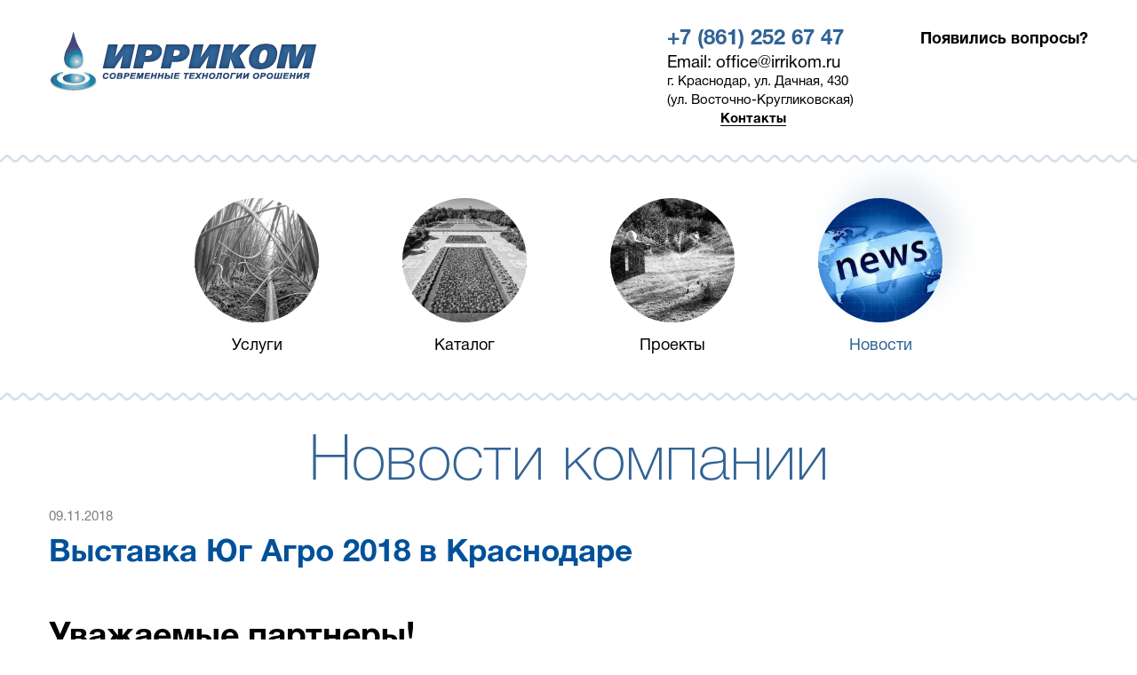

--- FILE ---
content_type: text/html; charset=UTF-8
request_url: https://www.irrikom.ru/news/the-exhibition-yug-agro-in-krasnodar-2018/
body_size: 9344
content:
<head>
<!-- Yandex.Metrika counter -->
<noscript><div><img src="https://mc.yandex.ru/watch/99307332" style="position:absolute; left:-9999px;" alt="" /></div></noscript>
<!-- /Yandex.Metrika counter -->
</head>
<!doctype html>
<html>
<head>
    <meta charset="utf-8">
	<link rel="icon" href="/favicon.ico" type="image/x-icon">
	<link rel="shortcut icon" href="/favicon.ico" type="image/x-icon"> 
    <title>Выставка Юг Агро 2018 в Краснодаре</title>
        <link rel="stylesheet" href="/local/templates/irrikom/font-awesome-4.6.3/css/font-awesome.min.css">
    <link rel="stylesheet" href="/local/templates/irrikom/css/smk-accordion.css" />
        <!-- must have -->
    <link href="/local/templates/irrikom/slider/allinone_carousel.css" rel="stylesheet" type="text/css">
                                        <!--[if IE]><![endif]-->
        <!-- must have -->
        <!-- OWL start -->
    <link rel="stylesheet" href="/local/templates/irrikom/owl.carousel.2.1.0/assets/owl.carousel.min.css">
    <link rel="stylesheet" href="/local/templates/irrikom/owl.carousel.2.1.0/assets/owl.theme.default.min.css">
                <!-- OWL end -->
    <link rel="stylesheet" type="text/css" href="/local/templates/irrikom/css/reset.css">
    <link rel="stylesheet" type="text/css" href="/local/templates/irrikom/css/style.css">
    <link rel="stylesheet" href="/local/templates/irrikom/css/animate.css">

    
    <!-- Add fancyBox -->
    <link rel="stylesheet" href="/local/templates/irrikom/fancybox-2.1.5/jquery.fancybox.css?v=2.1.5" type="text/css" media="screen" />
        <link rel="stylesheet" href="/local/templates/irrikom/fancybox-2.1.5/helpers/jquery.fancybox-buttons.css?v=1.0.5" type="text/css" media="screen" />
                <meta http-equiv="Content-Type" content="text/html; charset=UTF-8" />
<meta name="robots" content="index, follow" />
<script type="text/javascript" data-skip-moving="true">(function(w, d, n) {var cl = "bx-core";var ht = d.documentElement;var htc = ht ? ht.className : undefined;if (htc === undefined || htc.indexOf(cl) !== -1){return;}var ua = n.userAgent;if (/(iPad;)|(iPhone;)/i.test(ua)){cl += " bx-ios";}else if (/Android/i.test(ua)){cl += " bx-android";}cl += (/(ipad|iphone|android|mobile|touch)/i.test(ua) ? " bx-touch" : " bx-no-touch");cl += w.devicePixelRatio && w.devicePixelRatio >= 2? " bx-retina": " bx-no-retina";var ieVersion = -1;if (/AppleWebKit/.test(ua)){cl += " bx-chrome";}else if ((ieVersion = getIeVersion()) > 0){cl += " bx-ie bx-ie" + ieVersion;if (ieVersion > 7 && ieVersion < 10 && !isDoctype()){cl += " bx-quirks";}}else if (/Opera/.test(ua)){cl += " bx-opera";}else if (/Gecko/.test(ua)){cl += " bx-firefox";}if (/Macintosh/i.test(ua)){cl += " bx-mac";}ht.className = htc ? htc + " " + cl : cl;function isDoctype(){if (d.compatMode){return d.compatMode == "CSS1Compat";}return d.documentElement && d.documentElement.clientHeight;}function getIeVersion(){if (/Opera/i.test(ua) || /Webkit/i.test(ua) || /Firefox/i.test(ua) || /Chrome/i.test(ua)){return -1;}var rv = -1;if (!!(w.MSStream) && !(w.ActiveXObject) && ("ActiveXObject" in w)){rv = 11;}else if (!!d.documentMode && d.documentMode >= 10){rv = 10;}else if (!!d.documentMode && d.documentMode >= 9){rv = 9;}else if (d.attachEvent && !/Opera/.test(ua)){rv = 8;}if (rv == -1 || rv == 8){var re;if (n.appName == "Microsoft Internet Explorer"){re = new RegExp("MSIE ([0-9]+[\.0-9]*)");if (re.exec(ua) != null){rv = parseFloat(RegExp.$1);}}else if (n.appName == "Netscape"){rv = 11;re = new RegExp("Trident/.*rv:([0-9]+[\.0-9]*)");if (re.exec(ua) != null){rv = parseFloat(RegExp.$1);}}}return rv;}})(window, document, navigator);</script>


<link href="/bitrix/cache/css/s1/irrikom/kernel_main/kernel_main.css?162704579731472" type="text/css"  rel="stylesheet" />



</head>
<body class="inside">
<div id="panel"></div>
<!--Header-->
<div class="header">
    <div class="wrapper">
        <div class="logo"><a href="/"><img src="/local/templates/irrikom/img/logo.png" alt="" /></a></div>
        <div class="quest">
            <div class="title">Появились вопросы?</div>
            <div class="line"><a href="#B24recall" class="fancybox" style="display:none;">Заказать обратный звонок</a></div>
            <!--<div class="line"><a href="#mailto" class="fancybox">Написать нам письмо</a></div>-->
			<script data-b24-form="click/160/hg08x3" data-skip-moving="true">
			(function(w,d,u){
			var s=d.createElement('script');s.async=true;s.src=u+'?'+(Date.now()/180000|0);
			var h=d.getElementsByTagName('script')[0];h.parentNode.insertBefore(s,h);
			})(window,document,'https://cdn-ru.bitrix24.ru/b6126189/crm/form/loader_160.js');
			</script>
        </div>
        <div class="cont">
            <div class="phone">+7 (861) 252 67 47<br></div>
            <div class="adr"><span style="font-size: 14pt;">Email: office@irrikom.ru</a></span> <br>
 г. Краснодар, ул. Дачная, 430
<div class="clr">
</div>
 (ул. Восточно-Кругликовская)<br>
 &nbsp; &nbsp; &nbsp; &nbsp; &nbsp; &nbsp; &nbsp; &nbsp;<a href="http://www.irrikom.ru/irrikom/#sect06"><b>Контакты</b></a><br></div>
        </div>
        <div class="clr"></div>
    </div>
</div>

<!--Image menu-->
<div class="image-menu">
    <div class="wrapper">
        <div class="items">

    <div class="item item-image-menu-test">
        <div class="image grayscale main-test-image-menu">
            <a href="/uslugi/">
                <img src="/local/templates/irrikom/img/uslugi-123.webp" alt="">
            </a>
        </div>
        <div class="title"><a href="/uslugi/">Услуги</a></div>
    </div>
    <div class="item item-image-menu-test">
        <div class="image grayscale main-test-image-menu">
            <a href="/katalog/">
                <img src="/local/templates/irrikom/img/catlog-2435.webp" alt="">
            </a>
        </div>
        <div class="title"><a href="/katalog/">Каталог</a></div>
    </div>
    <div class="item item-image-menu-test">
        <div class="image grayscale main-test-image-menu">
            <a href="/agricultural/#sect05">
                <img src="/local/templates/irrikom/img/catalog-123.webp" alt="">
            </a>
        </div>
        <div class="title"><a href="/agricultural/#sect05">Проекты</a></div>
    </div>
    <div class="item active item-image-menu-test">
        <div class="image grayscale main-test-image-menu">
            <a href="/news/">
                <img src="/local/templates/irrikom/img/409515856108324645.webp" alt="">
            </a>
        </div>
        <div class="title"><a href="/news/">Новости</a></div>
    </div>

            <div class="clr"></div>
        </div>
    </div>
</div>
<div class="clr"></div>



<!--header page-->
<div class="wrapper">
    <h1 class="bigheader">Новости компании</h1>
    <h2 class="subtitle"></h2>
</div>

<div class="wrapper">

<!--News items-->
<div class="blog-items single">
    <div class="item">
        <div class="date">09.11.2018</div>
        <div class="title">Выставка Юг Агро 2018 в Краснодаре</div>
        <div class="descr">
                            <p width="100%">
	 &nbsp;
</p>
<p width="100%">
 <i><span style="font-size: 32px;"><b><span style="font-size: 28pt;">Уважаемые партнеры!</span></b></span></i>
</p>
<p width="100%">
 <i><b><span style="font-size: 32px;">Приглашаем Вас посетить стенд ГК Ирриком</span></b></i>
</p>
<p width="100%">
	 &nbsp;
</p>
<p width="100%">
	 С 20&nbsp;по 23&nbsp;ноября&nbsp;пройдет 25-я Международная выставка сельскохозяйственной техники, оборудования и&nbsp;материалов для производства и&nbsp;переработки растениеводческой сельхозпродукции&nbsp;«ЮГАГРО 2018»
</p>
<p width="100%">
 <i>Адрес проведения:</i>&nbsp;г. Краснодар, ул. Конгрессная 1, ВКК "Экспоград Юг"
</p>
<p width="100%">
	 &nbsp;
</p>
<p align="center" width="100%">
 <span style="color: #008000; font-style: italic; font-weight: bold; font-size: 32px;">Павильон №2 стенд B313</span>&nbsp;
</p>
<p width="100%">
	 &nbsp;
</p>
<p width="100%">
	 Ознакомиться с расписанием движения&nbsp;автобусов до места проведения выставки и изучить подробный гид по выставке, Вы можете по ссылкам:
</p>
<p align="center">
	<!--noindex--><a href="/upload/%D0%A2%D1%80%D0%B0%D0%BD%D1%81%D1%84%D0%B5%D1%80_%20%D0%AE%D0%93%D0%90%D0%93%D0%A0%D0%9E%20-%202018.doc" rel="nofollow" target="_blank"><span id="cke_bm_136S" style="display: none;">&nbsp;</span><span id="cke_bm_137S" style="display: none;">&nbsp;</span><span id="cke_bm_138S" style="display: none;">&nbsp;</span><span id="cke_bm_139S" style="display: none;">&nbsp;</span><span id="cke_bm_140S" style="display: none;">&nbsp;</span><span style="font-size: 16pt;">Расписание движения автобусов</span><span id="cke_bm_140E" style="display: none;">&nbsp;</span><span id="cke_bm_139E" style="display: none;">&nbsp;</span><span id="cke_bm_138E" style="display: none;">&nbsp;</span><span id="cke_bm_137E" style="display: none;">&nbsp;</span><span id="cke_bm_136E" style="display: none;">&nbsp;</span></a><!--/noindex--></p>
<p align="center">
	<!--noindex--><a href="/upload/%D0%B3%D0%B8%D0%B4%20%D0%AE%D0%93%D0%90%D0%93%D0%A0%D0%9E.PDF" rel="nofollow" target="_blank"><span style="font-size: 16pt;">Гид по выставке</span></a><!--/noindex--></p>
<p align="center">
	 &nbsp;
</p>
<p align="center">
	<!--noindex--><a href="https://www.yugagro.org/ru-RU/visitors/e-ticket.aspx#goanchor" rel="nofollow" target="_blank"><img width="431" src="/upload/%D0%9F%D0%BE%D0%BB%D1%83%D1%87%D0%B8%D1%82%D1%8C%20%D0%B1%D0%B8%D0%BB%D0%B5%D1%82.png" height="47"></a><!--/noindex--></p>                    </div>
    </div>
    <div class="clr"></div>
</div>


   <div class="simpleline"></div><!--news-->
<div class="wrapper newsscrolling">
    <div class="heading">Лента новостей</div>
    <div class="owl-carousel owl-theme news">
                        <div class="item" id="bx_3218110189_16460">
            <div class="news-item">
                <div class="date">23 Июля 2025</div>
                <div class="wrap">
                    <div class="title"><a href="/news/irrikom-nadyezhnyy-partnyer/">Ирриком - надёжный партнёр!</a></div>
                    <div class="descr"><img width="1024" alt="photo_2025-07-23_12-36-51.jpg" src="/upload/medialibrary/6d8/photo_2025-07-23_12-36-51.jpg" height="744" title="photo_2025-07-23_12-36-51.jpg"></div>
                    <div class="shadow"></div>
                </div>
                <div class="more"><a href="/news/irrikom-nadyezhnyy-partnyer/">Подробнее</a></div>
            </div>
        </div>
                        <div class="item" id="bx_3218110189_16437">
            <div class="news-item">
                <div class="date">1 Июля 2025</div>
                <div class="wrap">
                    <div class="title"><a href="/news/vystavka-3-y-vserossiyskiy-den-polya/">Выставка 3-й Всероссийский день поля</a></div>
                    <div class="descr"><img width="655" alt="InShot_20250626_135515855.jpg" src="/upload/medialibrary/c77/InShot_20250626_135515855.jpg" height="819" title="InShot_20250626_135515855.jpg"></div>
                    <div class="shadow"></div>
                </div>
                <div class="more"><a href="/news/vystavka-3-y-vserossiyskiy-den-polya/">Подробнее</a></div>
            </div>
        </div>
                        <div class="item" id="bx_3218110189_16429">
            <div class="news-item">
                <div class="date">25 Июня 2025</div>
                <div class="wrap">
                    <div class="title"><a href="/news/3-y-vserossiyskiy-den-polya-dlya-vinogradarey/">3-й Всероссийский день поля для виноградарей</a></div>
                    <div class="descr"><img width="922" alt="photo_2025-06-24_17-31-34.jpg" src="/upload/medialibrary/fcd/photo_2025-06-24_17-31-34.jpg" height="922" title="photo_2025-06-24_17-31-34.jpg"></div>
                    <div class="shadow"></div>
                </div>
                <div class="more"><a href="/news/3-y-vserossiyskiy-den-polya-dlya-vinogradarey/">Подробнее</a></div>
            </div>
        </div>
                        <div class="item" id="bx_3218110189_16409">
            <div class="news-item">
                <div class="date">2 Июня 2025</div>
                <div class="wrap">
                    <div class="title"><a href="/news/vystavka-pro-yabloko/">Выставка PRO ЯБЛОКО</a></div>
                    <div class="descr"><img width="922" alt="photo_2025-06-02_11-28-22.jpg" src="/upload/medialibrary/8b2/photo_2025-06-02_11-28-22.jpg" height="922" title="photo_2025-06-02_11-28-22.jpg"></div>
                    <div class="shadow"></div>
                </div>
                <div class="more"><a href="/news/vystavka-pro-yabloko/">Подробнее</a></div>
            </div>
        </div>
                        <div class="item" id="bx_3218110189_16359">
            <div class="news-item">
                <div class="date">15 Апреля 2025</div>
                <div class="wrap">
                    <div class="title"><a href="/news/konferentsiya-abrikos-2025-itogi/">Конференция &quot;Абрикос 2025&quot; Итоги</a></div>
                    <div class="descr"><img width="1024" alt="photo_2025-04-14_17-29-40.jpg" src="/upload/medialibrary/579/photo_2025-04-14_17-29-40.jpg" height="472" title="photo_2025-04-14_17-29-40.jpg"></div>
                    <div class="shadow"></div>
                </div>
                <div class="more"><a href="/news/konferentsiya-abrikos-2025-itogi/">Подробнее</a></div>
            </div>
        </div>
                        <div class="item" id="bx_3218110189_16334">
            <div class="news-item">
                <div class="date">9 Апреля 2025</div>
                <div class="wrap">
                    <div class="title"><a href="/news/konferentsiya-abrikos-2025-/">Конференция &quot;Абрикос 2025&quot; </a></div>
                    <div class="descr"><img width="780" alt="photo_2025-04-09_08-25-54.jpg" src="/upload/medialibrary/7dd/photo_2025-04-09_08-25-54.jpg" height="780" title="photo_2025-04-09_08-25-54.jpg"></div>
                    <div class="shadow"></div>
                </div>
                <div class="more"><a href="/news/konferentsiya-abrikos-2025-/">Подробнее</a></div>
            </div>
        </div>
                        <div class="item" id="bx_3218110189_16333">
            <div class="news-item">
                <div class="date">9 Апреля 2025</div>
                <div class="wrap">
                    <div class="title"><a href="/news/vystavka-forum-proagro-skfo-5-0-/">Выставка-форум PROАгро СКФО 5.0 </a></div>
                    <div class="descr"><img width="472" alt="photo_2025-04-09_14-56-30.jpg" src="/upload/medialibrary/6b5/photo_2025-04-09_14-56-30.jpg" height="1024" title="photo_2025-04-09_14-56-30.jpg"></div>
                    <div class="shadow"></div>
                </div>
                <div class="more"><a href="/news/vystavka-forum-proagro-skfo-5-0-/">Подробнее</a></div>
            </div>
        </div>
                        <div class="item" id="bx_3218110189_16312">
            <div class="news-item">
                <div class="date">31 Марта 2025</div>
                <div class="wrap">
                    <div class="title"><a href="/news/forum-vystavka-proagro-skfo-5-0/">Форум-выставка PROАгро СКФО 5.0</a></div>
                    <div class="descr"><img width="750" alt="a7efe4a2-c05c-452b-9be3-e5a5f9f85974.jpg" src="/upload/medialibrary/778/a7efe4a2-c05c-452b-9be3-e5a5f9f85974.jpg" height="750" title="a7efe4a2-c05c-452b-9be3-e5a5f9f85974.jpg"></div>
                    <div class="shadow"></div>
                </div>
                <div class="more"><a href="/news/forum-vystavka-proagro-skfo-5-0/">Подробнее</a></div>
            </div>
        </div>
                        <div class="item" id="bx_3218110189_4290">
            <div class="news-item">
                <div class="date">11 Ноября 2020</div>
                <div class="wrap">
                    <div class="title"><a href="/news/landshaftnyy-forum-zelyenaya-strela/">Ландшафтный Форум «Зелёная Стрела»</a></div>
                    <div class="descr"><img width="700" alt="инста2.jpg" src="/upload/medialibrary/fe7/инста2.jpg" height="700" title="инста2.jpg"></div>
                    <div class="shadow"></div>
                </div>
                <div class="more"><a href="/news/landshaftnyy-forum-zelyenaya-strela/">Подробнее</a></div>
            </div>
        </div>
                        <div class="item" id="bx_3218110189_548">
            <div class="news-item">
                <div class="date">14 Января 2020</div>
                <div class="wrap">
                    <div class="title"><a href="/news/haseforim-2020/">Газонфорум 2020</a></div>
                    <div class="descr"><img width="1024" alt="maxresdefault.jpg" src="/upload/medialibrary/161/maxresdefault.jpg" height="576" title="maxresdefault.jpg"></div>
                    <div class="shadow"></div>
                </div>
                <div class="more"><a href="/news/haseforim-2020/">Подробнее</a></div>
            </div>
        </div>
                        <div class="item" id="bx_3218110189_547">
            <div class="news-item">
                <div class="date">14 Января 2020</div>
                <div class="wrap">
                    <div class="title"><a href="/news/xiii-annual-conference-of-appm/">XIII ЕЖЕГОДНАЯ КОНФЕРЕНЦИЯ АППМ</a></div>
                    <div class="descr"><img width="1000" alt="99546f542b410a8db93c3fff0900a929.jpg" src="/upload/medialibrary/357/99546f542b410a8db93c3fff0900a929.jpg" height="634" title="99546f542b410a8db93c3fff0900a929.jpg"></div>
                    <div class="shadow"></div>
                </div>
                <div class="more"><a href="/news/xiii-annual-conference-of-appm/">Подробнее</a></div>
            </div>
        </div>
                        <div class="item" id="bx_3218110189_500">
            <div class="news-item">
                <div class="date">8 Ноября 2019</div>
                <div class="wrap">
                    <div class="title"><a href="/news/the-exhibition-yug-agro-2019/">Выставка Юг Агро 2019</a></div>
                    <div class="descr"><img width="744" alt="44fcfeb5dc10c840f2dde1b09f0becfe.png" src="/upload/medialibrary/a33/44fcfeb5dc10c840f2dde1b09f0becfe.png" height="751" title="44fcfeb5dc10c840f2dde1b09f0becfe.png"></div>
                    <div class="shadow"></div>
                </div>
                <div class="more"><a href="/news/the-exhibition-yug-agro-2019/">Подробнее</a></div>
            </div>
        </div>
                        <div class="item" id="bx_3218110189_479">
            <div class="news-item">
                <div class="date">9 Сентября 2019</div>
                <div class="wrap">
                    <div class="title"><a href="/news/international-landscape-forum-green-arrow-2019/">Международный Ландшафтный Форум «Зелёная стрела» 2019</a></div>
                    <div class="descr"><img width="614" alt="Зеленая стрела анонс.jpg" src="/upload/medialibrary/d85/Зеленая%20стрела%20анонс.jpg" height="346" title="Зеленая стрела анонс"></div>
                    <div class="shadow"></div>
                </div>
                <div class="more"><a href="/news/international-landscape-forum-green-arrow-2019/">Подробнее</a></div>
            </div>
        </div>
                        <div class="item" id="bx_3218110189_436">
            <div class="news-item">
                <div class="date">7 Февраля 2019</div>
                <div class="wrap">
                    <div class="title"><a href="/news/annual-seminar-of-the-rain-bird/">Ежегодный семинар Rain Bird</a></div>
                    <div class="descr"><img width="1000" alt="Семинар Rain Bird.jpg" src="/upload/medialibrary/e4c/Семинар%20Rain%20Bird.jpg" height="700" title="Семинар Rain Bird.jpg"></div>
                    <div class="shadow"></div>
                </div>
                <div class="more"><a href="/news/annual-seminar-of-the-rain-bird/">Подробнее</a></div>
            </div>
        </div>
                        <div class="item" id="bx_3218110189_435">
            <div class="news-item">
                <div class="date">5 Февраля 2019</div>
                <div class="wrap">
                    <div class="title"><a href="/news/scientific-conference-turf-forum/">Научная конференция «Газон Форум»</a></div>
                    <div class="descr"><img width="512" alt="Газон форум_1.jpg" src="/upload/medialibrary/603/Газон%20форум_1.jpg" height="388" title="Газон форум_1.jpg"></div>
                    <div class="shadow"></div>
                </div>
                <div class="more"><a href="/news/scientific-conference-turf-forum/">Подробнее</a></div>
            </div>
        </div>
                        <div class="item" id="bx_3218110189_353">
            <div class="news-item">
                <div class="date">21 Декабря 2018</div>
                <div class="wrap">
                    <div class="title"><a href="/news/presentation-video-of-the-company/">Презентационный ролик ГК «ИРРИКОМ»</a></div>
                    <div class="descr"><img width="300" alt="Презентационный ролик ИРРИКОМ" src="/upload/medialibrary/8f7/IMG_4036111.jpg" height="200" title="Презентационный ролик ИРРИКОМ"></div>
                    <div class="shadow"></div>
                </div>
                <div class="more"><a href="/news/presentation-video-of-the-company/">Подробнее</a></div>
            </div>
        </div>
                        <div class="item" id="bx_3218110189_320">
            <div class="news-item">
                <div class="date">3 Декабря 2018</div>
                <div class="wrap">
                    <div class="title"><a href="/news/successfully-completed-exhibition-yugagro-2018/">Успешно завершилась выставка ЮГАГРО 2018</a></div>
                    <div class="descr"><img width="1000" alt="Выставка ЮГАГРО 2018 Краснодар стенд &quot;ИРРИКОМ&quot;" src="/upload/medialibrary/e34/4566.jpg" height="668" title="Выставка ЮГАГРО 2018 Краснодар стенд &quot;ИРРИКОМ&quot;"></div>
                    <div class="shadow"></div>
                </div>
                <div class="more"><a href="/news/successfully-completed-exhibition-yugagro-2018/">Подробнее</a></div>
            </div>
        </div>
                        <div class="item" id="bx_3218110189_318">
            <div class="news-item">
                <div class="date">18 Ноября 2018</div>
                <div class="wrap">
                    <div class="title"><a href="/news/the-forum-ended-in-sochi-green-arrow/">Завершился форум в Сочи «Зеленая стрела»</a></div>
                    <div class="descr"><img width="614" alt="Форум-Сочи-Зеленая-стрела" src="/upload/medialibrary/e4e/Форум-Сочи-Зеленая-стрела.jpg" height="461" title="Форум-Сочи-Зеленая-стрела.jpg"></div>
                    <div class="shadow"></div>
                </div>
                <div class="more"><a href="/news/the-forum-ended-in-sochi-green-arrow/">Подробнее</a></div>
            </div>
        </div>
                        <div class="item" id="bx_3218110189_315">
            <div class="news-item">
                <div class="date">9 Ноября 2018</div>
                <div class="wrap">
                    <div class="title"><a href="/news/the-exhibition-yug-agro-in-krasnodar-2018/">Выставка Юг Агро 2018 в Краснодаре</a></div>
                    <div class="descr"><img width="1080" src="/upload/9aG2yPLqZVQ.jpg" height="1080"></div>
                    <div class="shadow"></div>
                </div>
                <div class="more"><a href="/news/the-exhibition-yug-agro-in-krasnodar-2018/">Подробнее</a></div>
            </div>
        </div>
                        <div class="item" id="bx_3218110189_304">
            <div class="news-item">
                <div class="date">30 Августа 2018</div>
                <div class="wrap">
                    <div class="title"><a href="/news/the-forum-green-arrow-in-sochi/">Форум &quot;Зеленая стрела&quot; в Сочи</a></div>
                    <div class="descr"><img width="600" alt="Форум Зеленая Стрела Сочи" src="/upload/medialibrary/6a2/Форум%20Зеленая%20Стрела%20Сочи.jpg" height="375" title="Форум Зеленая Стрела Сочи"></div>
                    <div class="shadow"></div>
                </div>
                <div class="more"><a href="/news/the-forum-green-arrow-in-sochi/">Подробнее</a></div>
            </div>
        </div>
        
    </div>
    <div id="news-scroller-nav">
        <div id="news-scroller-dots" class="owl-dots"></div>
    </div>
    <div class="clr"></div>
    </div>  <!--footer-->
<div class="footer">
	<div class="topline">
	</div>
	<div class="wrapper">
		<div class="columns">
			<div class="col-x4">
				<div class="contacts">
					<div class="phone">
						 +7 (861) 252 67 47<br>					</div>
					 <span style="font-size: 14pt;">Email: office@irrikom.ru</a></span> <br>
 г. Краснодар, ул. Дачная, 430
<div class="clr">
</div>
 (ул. Восточно-Кругликовская)<br>
 &nbsp; &nbsp; &nbsp; &nbsp; &nbsp; &nbsp; &nbsp; &nbsp;<a href="http://www.irrikom.ru/irrikom/#sect06"><b>Контакты</b></a><br>				</div>
				 <!--Blocks-->

<ul class="social">
                    <li id="bx_3218110189_4" title="Двойной щелчок - Изменить элемент"><a href=" https://vkvideo.ru/@id1058674210" target="_blank"><i class="fa fa-vk" aria-hidden="true"></i></a></li>
                    <li id="bx_3218110189_16464" title="Двойной щелчок - Изменить элемент"><a href="https://rutube.ru/channel/66631640 " target="_blank"><i class="fa fa-rutube-white" aria-hidden="true"></i></a></li>
                    <li id="bx_3218110189_16449" title="Двойной щелчок - Изменить элемент"><a href=" https://t.me/IRRIKOM" target="_blank"><i class="fa fa-telegram-white" aria-hidden="true"></i></a></li>
    </ul>
			</div>
			<div class="col-x4">
				<div class="smalltitle">
					 Появились вопросы?
				</div>
				<ul>
					<li><!--<a href="#recall" class="fancybox">Заказать обратный звонок</a>-->
<script data-b24-form="click/170/usjier" data-skip-moving="true">(function(w,d,u){var s=d.createElement('script');s.async=true;s.src=u+'?'+(Date.now()/180000|0);var h=d.getElementsByTagName('script')[0];h.parentNode.insertBefore(s,h);})(window,document,'https://cdn-ru.bitrix24.ru/b6126189/crm/form/loader_170.js');</script>
</li>
					<li><script data-b24-form="click/164/2pf2xs" data-skip-moving="true">
						(function(w,d,u){
						var s=d.createElement('script');s.async=true;s.src=u+'?'+(Date.now()/180000|0);
						var h=d.getElementsByTagName('script')[0];h.parentNode.insertBefore(s,h);
						})(window,document,'https://cdn-ru.bitrix24.ru/b6126189/crm/form/loader_164.js');
						</script></li>
					<!--<li><a href="#mailto" class="fancybox">Написать нам письмо</a></li>-->
				</ul>
			</div>
			<div class="col-x4">
				 
<ul>
    <li><a href="/uslugi/">Услуги</a></li>
    <li><a href="/katalog/">Каталог</a></li>
    <li><a href="/agricultural/#sect05">Проекты</a></li>
    <li><a href="/news/">Новости</a></li>
</ul>
			</div>
			<div class="col-x4">
				 			</div>
			<div class="clr">
			</div>
		</div>
	</div>
</div>
                <div id="mailto" class="popup" style="display:none;">
	 <div id="comp_afd856cf07ea9052a6ffb945c47959a2">

    <div class="title">Написать нам письмо</div>


<form method="POST" enctype="multipart/form-data" action=""><input type="hidden" name="bxajaxid" id="bxajaxid_afd856cf07ea9052a6ffb945c47959a2_8BACKi" value="afd856cf07ea9052a6ffb945c47959a2" /><input type="hidden" name="AJAX_CALL" value="Y" />
<input type="hidden" name="sessid" id="sessid" value="594a9efdbe55312766635298f55ae620" />  

    <div class="inp-line">
					<input  placeholder="Ваше имя" type="text" name="custom[iu_0]" value=""  />
			    </div>

  

    <div class="inp-line">
					<input  placeholder="Контактный телефон" type="text" name="custom[iu_3]" value=""  />
			    </div>

  

    <div class="inp-line">
					<textarea placeholder="Ваше сообщение" name="custom[iu_4]" rows="5" cols="40" ></textarea>
			    </div>


<div id="recaptchaUID" class="g-recaptcha"></div>

<div style="font-size: 12px;line-height: 16px;margin-bottom: 10px;">Нажимая на кнопку, Вы даете <a href="/privacy-policy.php" target="_blank">согласие на обработку</a> своих персональных данных</div>
<input type="submit" name="submit" value="Отправить" class="send" />
</form>

</div></div>
<div id="recall" class="popup" style="display:none;">
	 <div id="comp_d47b303e00e6908a2444dd0a980c4f31">

    <div class="title">Заказать обратный звонок</div>


<form method="POST" enctype="multipart/form-data" action=""><input type="hidden" name="bxajaxid" id="bxajaxid_d47b303e00e6908a2444dd0a980c4f31_Ar8Szp" value="d47b303e00e6908a2444dd0a980c4f31" /><input type="hidden" name="AJAX_CALL" value="Y" />
<input type="hidden" name="sessid" id="sessid_1" value="594a9efdbe55312766635298f55ae620" />  

    <div class="inp-line">
					<input  placeholder="Ваше имя" type="text" name="custom[iu_0]" value=""  />
			    </div>

  

    <div class="inp-line">
					<input  placeholder="Контактный телефон" type="text" name="custom[iu_3]" value=""  />
			    </div>


<div id="recaptchaUID" class="g-recaptcha"></div>

<div style="font-size: 12px;line-height: 16px;margin-bottom: 10px;">Нажимая на кнопку, Вы даете <a href="/privacy-policy.php" target="_blank">согласие на обработку</a> своих персональных данных</div>
<input type="submit" name="submit" value="Заказать звонок!" class="send" />
</form>

</div></div>
<!-- Yandex.Metrika counter -->
<!-- /Yandex.Metrika counter -->
    <!-- LPTracker code start -->
<!-- LPTracker code End -->

<script type="text/javascript" >
   (function(m,e,t,r,i,k,a){m[i]=m[i]||function(){(m[i].a=m[i].a||[]).push(arguments)};
   m[i].l=1*new Date();
   for (var j = 0; j < document.scripts.length; j++) {if (document.scripts[j].src === r) { return; }}
   k=e.createElement(t),a=e.getElementsByTagName(t)[0],k.async=1,k.src=r,a.parentNode.insertBefore(k,a)})
   (window, document, "script", "https://mc.yandex.ru/metrika/tag.js", "ym");

   ym(99307332, "init", {
        clickmap:true,
        trackLinks:true,
        accurateTrackBounce:true
   });
</script>
<script src="//ajax.googleapis.com/ajax/libs/jquery/1.9.0/jquery.min.js" type="text/javascript"></script>
<script src="//ajax.googleapis.com/ajax/libs/jqueryui/1.9.2/jquery-ui.min.js"></script>
<script src="/local/templates/irrikom/slider/js/jquery.ui.touch-punch.min.js" type="text/javascript"></script>
<script src="/local/templates/irrikom/slider/js/allinone_carousel.js" type="text/javascript"></script>
<script src="/local/templates/irrikom/slider/js/excanvas.compiled.js" type="text/javascript"></script><script src="/local/templates/irrikom/owl.carousel.2.1.0/owl.carousel.min.js"></script>
<script type="text/javascript" src="/local/templates/irrikom/fancybox-2.1.5/jquery.fancybox.pack.js?v=2.1.5"></script>
<script type="text/javascript" src="/local/templates/irrikom/fancybox-2.1.5/helpers/jquery.fancybox-buttons.js?v=1.0.5"></script>
<script type="text/javascript" src="/local/templates/irrikom/fancybox-2.1.5/helpers/jquery.fancybox-media.js?v=1.0.6"></script>
<script type="text/javascript">
        $(document).ready(function() {
            $('.fancybox-media').fancybox({
                openEffect  : 'none',
                closeEffect : 'none',
                helpers : {
                    media : {}
                }
            });
            $(".fancybox").fancybox({
                openEffect	: 'none',
                closeEffect	: 'none'
            });
        });
    </script>

<script type="text/javascript">if(!window.BX)window.BX={};if(!window.BX.message)window.BX.message=function(mess){if(typeof mess=='object') for(var i in mess) BX.message[i]=mess[i]; return true;};</script>
<script type="text/javascript">(window.BX||top.BX).message({'JS_CORE_LOADING':'Загрузка...','JS_CORE_NO_DATA':'- Нет данных -','JS_CORE_WINDOW_CLOSE':'Закрыть','JS_CORE_WINDOW_EXPAND':'Развернуть','JS_CORE_WINDOW_NARROW':'Свернуть в окно','JS_CORE_WINDOW_SAVE':'Сохранить','JS_CORE_WINDOW_CANCEL':'Отменить','JS_CORE_WINDOW_CONTINUE':'Продолжить','JS_CORE_H':'ч','JS_CORE_M':'м','JS_CORE_S':'с','JSADM_AI_HIDE_EXTRA':'Скрыть лишние','JSADM_AI_ALL_NOTIF':'Показать все','JSADM_AUTH_REQ':'Требуется авторизация!','JS_CORE_WINDOW_AUTH':'Войти','JS_CORE_IMAGE_FULL':'Полный размер'});</script>
<script type="text/javascript">(window.BX||top.BX).message({'LANGUAGE_ID':'ru','FORMAT_DATE':'DD.MM.YYYY','FORMAT_DATETIME':'DD.MM.YYYY HH:MI:SS','COOKIE_PREFIX':'BITRIX_SM','SERVER_TZ_OFFSET':'10800','SITE_ID':'s1','SITE_DIR':'/','USER_ID':'','SERVER_TIME':'1768693618','USER_TZ_OFFSET':'0','USER_TZ_AUTO':'Y','bitrix_sessid':'594a9efdbe55312766635298f55ae620'});</script><script type="text/javascript" src="/bitrix/cache/js/s1/irrikom/kernel_main/kernel_main.js?1627045797280214"></script>
<script type="text/javascript">BX.setJSList(['/bitrix/js/main/core/core.js','/bitrix/js/main/core/core_ajax.js','/bitrix/js/main/json/json2.min.js','/bitrix/js/main/core/core_ls.js','/bitrix/js/main/session.js','/bitrix/js/main/core/core_window.js','/bitrix/js/main/core/core_popup.js','/bitrix/js/main/core/core_date.js','/bitrix/js/main/utils.js']); </script>
<script type="text/javascript">BX.setCSSList(['/bitrix/js/main/core/css/core.css','/bitrix/js/main/core/css/core_popup.css','/bitrix/js/main/core/css/core_date.css']); </script>


<script src="//www.google.com/recaptcha/api.js?onload=divaCaptchaRender&render=explicit" async defer></script>
<script>window.rc = {};
	 var divaCaptchaRender = function () {
		        $('.g-recaptcha').each(function() {
			          window.rc[$(this).attr('id')] = grecaptcha.render( this,{ 'sitekey': '6LdVbAwdAAAAAOLVefY96AdkrMt3QIVzomk3_KKd', 'theme': 'light'} );
			});
		};
	</script>
<script type="text/javascript">var _ba = _ba || []; _ba.push(["aid", "67aff0707ecbc01ce48e1ab957a337dd"]); _ba.push(["host", "www.irrikom.ru"]); (function() {var ba = document.createElement("script"); ba.type = "text/javascript"; ba.async = true;ba.src = (document.location.protocol == "https:" ? "https://" : "http://") + "bitrix.info/ba.js";var s = document.getElementsByTagName("script")[0];s.parentNode.insertBefore(ba, s);})();</script>



<script type="text/javascript">
        $(document).ready(function() {
            $('.owl-carousel.news').owlCarousel({
                loop:true,
                margin:35,
                nav:true,
                navText: ['<div class="arr-left"></div>', '<div class="arr-right"></div>'],
                navContainer: '#news-scroller-nav',
                dotsContainer: '#news-scroller-dots',
                responsive:{
                    0:{
                        items:4
                    },
                    1000:{
                        items:4
                    }
                }
            })
        });
    </script>
<script type="text/javascript" src="/local/templates/irrikom/js/smk-accordion.js"></script>
<script type="text/javascript">
        jQuery(document).ready(function($){
            $(".accordion_example1").smk_Accordion();
        });
    </script>
<script src="/local/templates/irrikom/js/jquery.spoiler.min.js"></script>
<script>
        jQuery(function() {
            "use strict";
            // Activate jQuery Spoiler
            jQuery(".spoiler").spoiler({includePadding: false});
        });
    </script>

<script type="text/javascript">
function _processform_8BACKi(){
	var obForm = top.BX('bxajaxid_afd856cf07ea9052a6ffb945c47959a2_8BACKi').form;
	top.BX.bind(obForm, 'submit', function() {BX.ajax.submitComponentForm(this, 'comp_afd856cf07ea9052a6ffb945c47959a2', true)});
	top.BX.removeCustomEvent('onAjaxSuccess', _processform_8BACKi);
}
if (top.BX('bxajaxid_afd856cf07ea9052a6ffb945c47959a2_8BACKi'))
	_processform_8BACKi();
else
	top.BX.addCustomEvent('onAjaxSuccess', _processform_8BACKi);
</script><script type="text/javascript">if (window.location.hash != '' && window.location.hash != '#') top.BX.ajax.history.checkRedirectStart('bxajaxid', 'd47b303e00e6908a2444dd0a980c4f31')</script><script type="text/javascript">
function _processform_Ar8Szp(){
	var obForm = top.BX('bxajaxid_d47b303e00e6908a2444dd0a980c4f31_Ar8Szp').form;
	top.BX.bind(obForm, 'submit', function() {BX.ajax.submitComponentForm(this, 'comp_d47b303e00e6908a2444dd0a980c4f31', true)});
	top.BX.removeCustomEvent('onAjaxSuccess', _processform_Ar8Szp);
}
if (top.BX('bxajaxid_d47b303e00e6908a2444dd0a980c4f31_Ar8Szp'))
	_processform_Ar8Szp();
else
	top.BX.addCustomEvent('onAjaxSuccess', _processform_Ar8Szp);
</script><script type="text/javascript">if (top.BX.ajax.history.bHashCollision) top.BX.ajax.history.checkRedirectFinish('bxajaxid', 'd47b303e00e6908a2444dd0a980c4f31');</script><script type="text/javascript">top.BX.ready(BX.defer(function() {window.AJAX_PAGE_STATE = new top.BX.ajax.component('comp_d47b303e00e6908a2444dd0a980c4f31'); top.BX.ajax.history.init(window.AJAX_PAGE_STATE);}))</script><script type="text/javascript">
    (function (d, w, c) {
        (w[c] = w[c] || []).push(function() {
            try {
                w.yaCounter42520194 = new Ya.Metrika({
                    id:42520194,
                    clickmap:true,
                    trackLinks:true,
                    accurateTrackBounce:true,
                    webvisor:true
                });
            } catch(e) { }
        });

        var n = d.getElementsByTagName("script")[0],
            s = d.createElement("script"),
            f = function () { n.parentNode.insertBefore(s, n); };
        s.type = "text/javascript";
        s.async = true;
        s.src = "https://mc.yandex.ru/metrika/watch.js";

        if (w.opera == "[object Opera]") {
            d.addEventListener("DOMContentLoaded", f, false);
        } else { f(); }
    })(document, window, "yandex_metrika_callbacks");
</script>
<script>
  (function(i,s,o,g,r,a,m){i['GoogleAnalyticsObject']=r;i[r]=i[r]||function(){
  (i[r].q=i[r].q||[]).push(arguments)},i[r].l=1*new Date();a=s.createElement(o),
  m=s.getElementsByTagName(o)[0];a.async=1;a.src=g;m.parentNode.insertBefore(a,m)
  })(window,document,'script','https://www.google-analytics.com/analytics.js','ga');

  ga('create', 'UA-91248435-2', 'auto');
  ga('send', 'pageview');

</script>
<script type="text/javascript">
(function() {
var projectId = 89377;
var script = document.createElement('script');
script.type = 'text/javascript';
script.src = 'https://lpt-crm.online/lpt_widget/out/parser.min.js';
window.lptWg = window.lptWg || {};
window.lptWg.projectId = projectId;
window.lptWg.parser = true;
document.head.appendChild(script);
})()
</script>
<script type="text/javascript">
(function() {
var projectId = 89377;
var script = document.createElement('script');
script.type = 'text/javascript';
script.src = 'https://lpt-crm.online/lpt_widget/kick-widget.js';
window.lptWg = window.lptWg || {};
window.lptWg.projectId = projectId;
window.lptWg.parser = true;
document.head.appendChild(script);
})()
</script>
<script src="/bitrix/components/informunity/feedback/js/recap.js"></script>



--- FILE ---
content_type: text/html; charset=utf-8
request_url: https://www.google.com/recaptcha/api2/anchor?ar=1&k=6LdVbAwdAAAAAOLVefY96AdkrMt3QIVzomk3_KKd&co=aHR0cHM6Ly93d3cuaXJyaWtvbS5ydTo0NDM.&hl=en&v=PoyoqOPhxBO7pBk68S4YbpHZ&theme=light&size=normal&anchor-ms=20000&execute-ms=30000&cb=sk4h8tdp13uk
body_size: 49444
content:
<!DOCTYPE HTML><html dir="ltr" lang="en"><head><meta http-equiv="Content-Type" content="text/html; charset=UTF-8">
<meta http-equiv="X-UA-Compatible" content="IE=edge">
<title>reCAPTCHA</title>
<style type="text/css">
/* cyrillic-ext */
@font-face {
  font-family: 'Roboto';
  font-style: normal;
  font-weight: 400;
  font-stretch: 100%;
  src: url(//fonts.gstatic.com/s/roboto/v48/KFO7CnqEu92Fr1ME7kSn66aGLdTylUAMa3GUBHMdazTgWw.woff2) format('woff2');
  unicode-range: U+0460-052F, U+1C80-1C8A, U+20B4, U+2DE0-2DFF, U+A640-A69F, U+FE2E-FE2F;
}
/* cyrillic */
@font-face {
  font-family: 'Roboto';
  font-style: normal;
  font-weight: 400;
  font-stretch: 100%;
  src: url(//fonts.gstatic.com/s/roboto/v48/KFO7CnqEu92Fr1ME7kSn66aGLdTylUAMa3iUBHMdazTgWw.woff2) format('woff2');
  unicode-range: U+0301, U+0400-045F, U+0490-0491, U+04B0-04B1, U+2116;
}
/* greek-ext */
@font-face {
  font-family: 'Roboto';
  font-style: normal;
  font-weight: 400;
  font-stretch: 100%;
  src: url(//fonts.gstatic.com/s/roboto/v48/KFO7CnqEu92Fr1ME7kSn66aGLdTylUAMa3CUBHMdazTgWw.woff2) format('woff2');
  unicode-range: U+1F00-1FFF;
}
/* greek */
@font-face {
  font-family: 'Roboto';
  font-style: normal;
  font-weight: 400;
  font-stretch: 100%;
  src: url(//fonts.gstatic.com/s/roboto/v48/KFO7CnqEu92Fr1ME7kSn66aGLdTylUAMa3-UBHMdazTgWw.woff2) format('woff2');
  unicode-range: U+0370-0377, U+037A-037F, U+0384-038A, U+038C, U+038E-03A1, U+03A3-03FF;
}
/* math */
@font-face {
  font-family: 'Roboto';
  font-style: normal;
  font-weight: 400;
  font-stretch: 100%;
  src: url(//fonts.gstatic.com/s/roboto/v48/KFO7CnqEu92Fr1ME7kSn66aGLdTylUAMawCUBHMdazTgWw.woff2) format('woff2');
  unicode-range: U+0302-0303, U+0305, U+0307-0308, U+0310, U+0312, U+0315, U+031A, U+0326-0327, U+032C, U+032F-0330, U+0332-0333, U+0338, U+033A, U+0346, U+034D, U+0391-03A1, U+03A3-03A9, U+03B1-03C9, U+03D1, U+03D5-03D6, U+03F0-03F1, U+03F4-03F5, U+2016-2017, U+2034-2038, U+203C, U+2040, U+2043, U+2047, U+2050, U+2057, U+205F, U+2070-2071, U+2074-208E, U+2090-209C, U+20D0-20DC, U+20E1, U+20E5-20EF, U+2100-2112, U+2114-2115, U+2117-2121, U+2123-214F, U+2190, U+2192, U+2194-21AE, U+21B0-21E5, U+21F1-21F2, U+21F4-2211, U+2213-2214, U+2216-22FF, U+2308-230B, U+2310, U+2319, U+231C-2321, U+2336-237A, U+237C, U+2395, U+239B-23B7, U+23D0, U+23DC-23E1, U+2474-2475, U+25AF, U+25B3, U+25B7, U+25BD, U+25C1, U+25CA, U+25CC, U+25FB, U+266D-266F, U+27C0-27FF, U+2900-2AFF, U+2B0E-2B11, U+2B30-2B4C, U+2BFE, U+3030, U+FF5B, U+FF5D, U+1D400-1D7FF, U+1EE00-1EEFF;
}
/* symbols */
@font-face {
  font-family: 'Roboto';
  font-style: normal;
  font-weight: 400;
  font-stretch: 100%;
  src: url(//fonts.gstatic.com/s/roboto/v48/KFO7CnqEu92Fr1ME7kSn66aGLdTylUAMaxKUBHMdazTgWw.woff2) format('woff2');
  unicode-range: U+0001-000C, U+000E-001F, U+007F-009F, U+20DD-20E0, U+20E2-20E4, U+2150-218F, U+2190, U+2192, U+2194-2199, U+21AF, U+21E6-21F0, U+21F3, U+2218-2219, U+2299, U+22C4-22C6, U+2300-243F, U+2440-244A, U+2460-24FF, U+25A0-27BF, U+2800-28FF, U+2921-2922, U+2981, U+29BF, U+29EB, U+2B00-2BFF, U+4DC0-4DFF, U+FFF9-FFFB, U+10140-1018E, U+10190-1019C, U+101A0, U+101D0-101FD, U+102E0-102FB, U+10E60-10E7E, U+1D2C0-1D2D3, U+1D2E0-1D37F, U+1F000-1F0FF, U+1F100-1F1AD, U+1F1E6-1F1FF, U+1F30D-1F30F, U+1F315, U+1F31C, U+1F31E, U+1F320-1F32C, U+1F336, U+1F378, U+1F37D, U+1F382, U+1F393-1F39F, U+1F3A7-1F3A8, U+1F3AC-1F3AF, U+1F3C2, U+1F3C4-1F3C6, U+1F3CA-1F3CE, U+1F3D4-1F3E0, U+1F3ED, U+1F3F1-1F3F3, U+1F3F5-1F3F7, U+1F408, U+1F415, U+1F41F, U+1F426, U+1F43F, U+1F441-1F442, U+1F444, U+1F446-1F449, U+1F44C-1F44E, U+1F453, U+1F46A, U+1F47D, U+1F4A3, U+1F4B0, U+1F4B3, U+1F4B9, U+1F4BB, U+1F4BF, U+1F4C8-1F4CB, U+1F4D6, U+1F4DA, U+1F4DF, U+1F4E3-1F4E6, U+1F4EA-1F4ED, U+1F4F7, U+1F4F9-1F4FB, U+1F4FD-1F4FE, U+1F503, U+1F507-1F50B, U+1F50D, U+1F512-1F513, U+1F53E-1F54A, U+1F54F-1F5FA, U+1F610, U+1F650-1F67F, U+1F687, U+1F68D, U+1F691, U+1F694, U+1F698, U+1F6AD, U+1F6B2, U+1F6B9-1F6BA, U+1F6BC, U+1F6C6-1F6CF, U+1F6D3-1F6D7, U+1F6E0-1F6EA, U+1F6F0-1F6F3, U+1F6F7-1F6FC, U+1F700-1F7FF, U+1F800-1F80B, U+1F810-1F847, U+1F850-1F859, U+1F860-1F887, U+1F890-1F8AD, U+1F8B0-1F8BB, U+1F8C0-1F8C1, U+1F900-1F90B, U+1F93B, U+1F946, U+1F984, U+1F996, U+1F9E9, U+1FA00-1FA6F, U+1FA70-1FA7C, U+1FA80-1FA89, U+1FA8F-1FAC6, U+1FACE-1FADC, U+1FADF-1FAE9, U+1FAF0-1FAF8, U+1FB00-1FBFF;
}
/* vietnamese */
@font-face {
  font-family: 'Roboto';
  font-style: normal;
  font-weight: 400;
  font-stretch: 100%;
  src: url(//fonts.gstatic.com/s/roboto/v48/KFO7CnqEu92Fr1ME7kSn66aGLdTylUAMa3OUBHMdazTgWw.woff2) format('woff2');
  unicode-range: U+0102-0103, U+0110-0111, U+0128-0129, U+0168-0169, U+01A0-01A1, U+01AF-01B0, U+0300-0301, U+0303-0304, U+0308-0309, U+0323, U+0329, U+1EA0-1EF9, U+20AB;
}
/* latin-ext */
@font-face {
  font-family: 'Roboto';
  font-style: normal;
  font-weight: 400;
  font-stretch: 100%;
  src: url(//fonts.gstatic.com/s/roboto/v48/KFO7CnqEu92Fr1ME7kSn66aGLdTylUAMa3KUBHMdazTgWw.woff2) format('woff2');
  unicode-range: U+0100-02BA, U+02BD-02C5, U+02C7-02CC, U+02CE-02D7, U+02DD-02FF, U+0304, U+0308, U+0329, U+1D00-1DBF, U+1E00-1E9F, U+1EF2-1EFF, U+2020, U+20A0-20AB, U+20AD-20C0, U+2113, U+2C60-2C7F, U+A720-A7FF;
}
/* latin */
@font-face {
  font-family: 'Roboto';
  font-style: normal;
  font-weight: 400;
  font-stretch: 100%;
  src: url(//fonts.gstatic.com/s/roboto/v48/KFO7CnqEu92Fr1ME7kSn66aGLdTylUAMa3yUBHMdazQ.woff2) format('woff2');
  unicode-range: U+0000-00FF, U+0131, U+0152-0153, U+02BB-02BC, U+02C6, U+02DA, U+02DC, U+0304, U+0308, U+0329, U+2000-206F, U+20AC, U+2122, U+2191, U+2193, U+2212, U+2215, U+FEFF, U+FFFD;
}
/* cyrillic-ext */
@font-face {
  font-family: 'Roboto';
  font-style: normal;
  font-weight: 500;
  font-stretch: 100%;
  src: url(//fonts.gstatic.com/s/roboto/v48/KFO7CnqEu92Fr1ME7kSn66aGLdTylUAMa3GUBHMdazTgWw.woff2) format('woff2');
  unicode-range: U+0460-052F, U+1C80-1C8A, U+20B4, U+2DE0-2DFF, U+A640-A69F, U+FE2E-FE2F;
}
/* cyrillic */
@font-face {
  font-family: 'Roboto';
  font-style: normal;
  font-weight: 500;
  font-stretch: 100%;
  src: url(//fonts.gstatic.com/s/roboto/v48/KFO7CnqEu92Fr1ME7kSn66aGLdTylUAMa3iUBHMdazTgWw.woff2) format('woff2');
  unicode-range: U+0301, U+0400-045F, U+0490-0491, U+04B0-04B1, U+2116;
}
/* greek-ext */
@font-face {
  font-family: 'Roboto';
  font-style: normal;
  font-weight: 500;
  font-stretch: 100%;
  src: url(//fonts.gstatic.com/s/roboto/v48/KFO7CnqEu92Fr1ME7kSn66aGLdTylUAMa3CUBHMdazTgWw.woff2) format('woff2');
  unicode-range: U+1F00-1FFF;
}
/* greek */
@font-face {
  font-family: 'Roboto';
  font-style: normal;
  font-weight: 500;
  font-stretch: 100%;
  src: url(//fonts.gstatic.com/s/roboto/v48/KFO7CnqEu92Fr1ME7kSn66aGLdTylUAMa3-UBHMdazTgWw.woff2) format('woff2');
  unicode-range: U+0370-0377, U+037A-037F, U+0384-038A, U+038C, U+038E-03A1, U+03A3-03FF;
}
/* math */
@font-face {
  font-family: 'Roboto';
  font-style: normal;
  font-weight: 500;
  font-stretch: 100%;
  src: url(//fonts.gstatic.com/s/roboto/v48/KFO7CnqEu92Fr1ME7kSn66aGLdTylUAMawCUBHMdazTgWw.woff2) format('woff2');
  unicode-range: U+0302-0303, U+0305, U+0307-0308, U+0310, U+0312, U+0315, U+031A, U+0326-0327, U+032C, U+032F-0330, U+0332-0333, U+0338, U+033A, U+0346, U+034D, U+0391-03A1, U+03A3-03A9, U+03B1-03C9, U+03D1, U+03D5-03D6, U+03F0-03F1, U+03F4-03F5, U+2016-2017, U+2034-2038, U+203C, U+2040, U+2043, U+2047, U+2050, U+2057, U+205F, U+2070-2071, U+2074-208E, U+2090-209C, U+20D0-20DC, U+20E1, U+20E5-20EF, U+2100-2112, U+2114-2115, U+2117-2121, U+2123-214F, U+2190, U+2192, U+2194-21AE, U+21B0-21E5, U+21F1-21F2, U+21F4-2211, U+2213-2214, U+2216-22FF, U+2308-230B, U+2310, U+2319, U+231C-2321, U+2336-237A, U+237C, U+2395, U+239B-23B7, U+23D0, U+23DC-23E1, U+2474-2475, U+25AF, U+25B3, U+25B7, U+25BD, U+25C1, U+25CA, U+25CC, U+25FB, U+266D-266F, U+27C0-27FF, U+2900-2AFF, U+2B0E-2B11, U+2B30-2B4C, U+2BFE, U+3030, U+FF5B, U+FF5D, U+1D400-1D7FF, U+1EE00-1EEFF;
}
/* symbols */
@font-face {
  font-family: 'Roboto';
  font-style: normal;
  font-weight: 500;
  font-stretch: 100%;
  src: url(//fonts.gstatic.com/s/roboto/v48/KFO7CnqEu92Fr1ME7kSn66aGLdTylUAMaxKUBHMdazTgWw.woff2) format('woff2');
  unicode-range: U+0001-000C, U+000E-001F, U+007F-009F, U+20DD-20E0, U+20E2-20E4, U+2150-218F, U+2190, U+2192, U+2194-2199, U+21AF, U+21E6-21F0, U+21F3, U+2218-2219, U+2299, U+22C4-22C6, U+2300-243F, U+2440-244A, U+2460-24FF, U+25A0-27BF, U+2800-28FF, U+2921-2922, U+2981, U+29BF, U+29EB, U+2B00-2BFF, U+4DC0-4DFF, U+FFF9-FFFB, U+10140-1018E, U+10190-1019C, U+101A0, U+101D0-101FD, U+102E0-102FB, U+10E60-10E7E, U+1D2C0-1D2D3, U+1D2E0-1D37F, U+1F000-1F0FF, U+1F100-1F1AD, U+1F1E6-1F1FF, U+1F30D-1F30F, U+1F315, U+1F31C, U+1F31E, U+1F320-1F32C, U+1F336, U+1F378, U+1F37D, U+1F382, U+1F393-1F39F, U+1F3A7-1F3A8, U+1F3AC-1F3AF, U+1F3C2, U+1F3C4-1F3C6, U+1F3CA-1F3CE, U+1F3D4-1F3E0, U+1F3ED, U+1F3F1-1F3F3, U+1F3F5-1F3F7, U+1F408, U+1F415, U+1F41F, U+1F426, U+1F43F, U+1F441-1F442, U+1F444, U+1F446-1F449, U+1F44C-1F44E, U+1F453, U+1F46A, U+1F47D, U+1F4A3, U+1F4B0, U+1F4B3, U+1F4B9, U+1F4BB, U+1F4BF, U+1F4C8-1F4CB, U+1F4D6, U+1F4DA, U+1F4DF, U+1F4E3-1F4E6, U+1F4EA-1F4ED, U+1F4F7, U+1F4F9-1F4FB, U+1F4FD-1F4FE, U+1F503, U+1F507-1F50B, U+1F50D, U+1F512-1F513, U+1F53E-1F54A, U+1F54F-1F5FA, U+1F610, U+1F650-1F67F, U+1F687, U+1F68D, U+1F691, U+1F694, U+1F698, U+1F6AD, U+1F6B2, U+1F6B9-1F6BA, U+1F6BC, U+1F6C6-1F6CF, U+1F6D3-1F6D7, U+1F6E0-1F6EA, U+1F6F0-1F6F3, U+1F6F7-1F6FC, U+1F700-1F7FF, U+1F800-1F80B, U+1F810-1F847, U+1F850-1F859, U+1F860-1F887, U+1F890-1F8AD, U+1F8B0-1F8BB, U+1F8C0-1F8C1, U+1F900-1F90B, U+1F93B, U+1F946, U+1F984, U+1F996, U+1F9E9, U+1FA00-1FA6F, U+1FA70-1FA7C, U+1FA80-1FA89, U+1FA8F-1FAC6, U+1FACE-1FADC, U+1FADF-1FAE9, U+1FAF0-1FAF8, U+1FB00-1FBFF;
}
/* vietnamese */
@font-face {
  font-family: 'Roboto';
  font-style: normal;
  font-weight: 500;
  font-stretch: 100%;
  src: url(//fonts.gstatic.com/s/roboto/v48/KFO7CnqEu92Fr1ME7kSn66aGLdTylUAMa3OUBHMdazTgWw.woff2) format('woff2');
  unicode-range: U+0102-0103, U+0110-0111, U+0128-0129, U+0168-0169, U+01A0-01A1, U+01AF-01B0, U+0300-0301, U+0303-0304, U+0308-0309, U+0323, U+0329, U+1EA0-1EF9, U+20AB;
}
/* latin-ext */
@font-face {
  font-family: 'Roboto';
  font-style: normal;
  font-weight: 500;
  font-stretch: 100%;
  src: url(//fonts.gstatic.com/s/roboto/v48/KFO7CnqEu92Fr1ME7kSn66aGLdTylUAMa3KUBHMdazTgWw.woff2) format('woff2');
  unicode-range: U+0100-02BA, U+02BD-02C5, U+02C7-02CC, U+02CE-02D7, U+02DD-02FF, U+0304, U+0308, U+0329, U+1D00-1DBF, U+1E00-1E9F, U+1EF2-1EFF, U+2020, U+20A0-20AB, U+20AD-20C0, U+2113, U+2C60-2C7F, U+A720-A7FF;
}
/* latin */
@font-face {
  font-family: 'Roboto';
  font-style: normal;
  font-weight: 500;
  font-stretch: 100%;
  src: url(//fonts.gstatic.com/s/roboto/v48/KFO7CnqEu92Fr1ME7kSn66aGLdTylUAMa3yUBHMdazQ.woff2) format('woff2');
  unicode-range: U+0000-00FF, U+0131, U+0152-0153, U+02BB-02BC, U+02C6, U+02DA, U+02DC, U+0304, U+0308, U+0329, U+2000-206F, U+20AC, U+2122, U+2191, U+2193, U+2212, U+2215, U+FEFF, U+FFFD;
}
/* cyrillic-ext */
@font-face {
  font-family: 'Roboto';
  font-style: normal;
  font-weight: 900;
  font-stretch: 100%;
  src: url(//fonts.gstatic.com/s/roboto/v48/KFO7CnqEu92Fr1ME7kSn66aGLdTylUAMa3GUBHMdazTgWw.woff2) format('woff2');
  unicode-range: U+0460-052F, U+1C80-1C8A, U+20B4, U+2DE0-2DFF, U+A640-A69F, U+FE2E-FE2F;
}
/* cyrillic */
@font-face {
  font-family: 'Roboto';
  font-style: normal;
  font-weight: 900;
  font-stretch: 100%;
  src: url(//fonts.gstatic.com/s/roboto/v48/KFO7CnqEu92Fr1ME7kSn66aGLdTylUAMa3iUBHMdazTgWw.woff2) format('woff2');
  unicode-range: U+0301, U+0400-045F, U+0490-0491, U+04B0-04B1, U+2116;
}
/* greek-ext */
@font-face {
  font-family: 'Roboto';
  font-style: normal;
  font-weight: 900;
  font-stretch: 100%;
  src: url(//fonts.gstatic.com/s/roboto/v48/KFO7CnqEu92Fr1ME7kSn66aGLdTylUAMa3CUBHMdazTgWw.woff2) format('woff2');
  unicode-range: U+1F00-1FFF;
}
/* greek */
@font-face {
  font-family: 'Roboto';
  font-style: normal;
  font-weight: 900;
  font-stretch: 100%;
  src: url(//fonts.gstatic.com/s/roboto/v48/KFO7CnqEu92Fr1ME7kSn66aGLdTylUAMa3-UBHMdazTgWw.woff2) format('woff2');
  unicode-range: U+0370-0377, U+037A-037F, U+0384-038A, U+038C, U+038E-03A1, U+03A3-03FF;
}
/* math */
@font-face {
  font-family: 'Roboto';
  font-style: normal;
  font-weight: 900;
  font-stretch: 100%;
  src: url(//fonts.gstatic.com/s/roboto/v48/KFO7CnqEu92Fr1ME7kSn66aGLdTylUAMawCUBHMdazTgWw.woff2) format('woff2');
  unicode-range: U+0302-0303, U+0305, U+0307-0308, U+0310, U+0312, U+0315, U+031A, U+0326-0327, U+032C, U+032F-0330, U+0332-0333, U+0338, U+033A, U+0346, U+034D, U+0391-03A1, U+03A3-03A9, U+03B1-03C9, U+03D1, U+03D5-03D6, U+03F0-03F1, U+03F4-03F5, U+2016-2017, U+2034-2038, U+203C, U+2040, U+2043, U+2047, U+2050, U+2057, U+205F, U+2070-2071, U+2074-208E, U+2090-209C, U+20D0-20DC, U+20E1, U+20E5-20EF, U+2100-2112, U+2114-2115, U+2117-2121, U+2123-214F, U+2190, U+2192, U+2194-21AE, U+21B0-21E5, U+21F1-21F2, U+21F4-2211, U+2213-2214, U+2216-22FF, U+2308-230B, U+2310, U+2319, U+231C-2321, U+2336-237A, U+237C, U+2395, U+239B-23B7, U+23D0, U+23DC-23E1, U+2474-2475, U+25AF, U+25B3, U+25B7, U+25BD, U+25C1, U+25CA, U+25CC, U+25FB, U+266D-266F, U+27C0-27FF, U+2900-2AFF, U+2B0E-2B11, U+2B30-2B4C, U+2BFE, U+3030, U+FF5B, U+FF5D, U+1D400-1D7FF, U+1EE00-1EEFF;
}
/* symbols */
@font-face {
  font-family: 'Roboto';
  font-style: normal;
  font-weight: 900;
  font-stretch: 100%;
  src: url(//fonts.gstatic.com/s/roboto/v48/KFO7CnqEu92Fr1ME7kSn66aGLdTylUAMaxKUBHMdazTgWw.woff2) format('woff2');
  unicode-range: U+0001-000C, U+000E-001F, U+007F-009F, U+20DD-20E0, U+20E2-20E4, U+2150-218F, U+2190, U+2192, U+2194-2199, U+21AF, U+21E6-21F0, U+21F3, U+2218-2219, U+2299, U+22C4-22C6, U+2300-243F, U+2440-244A, U+2460-24FF, U+25A0-27BF, U+2800-28FF, U+2921-2922, U+2981, U+29BF, U+29EB, U+2B00-2BFF, U+4DC0-4DFF, U+FFF9-FFFB, U+10140-1018E, U+10190-1019C, U+101A0, U+101D0-101FD, U+102E0-102FB, U+10E60-10E7E, U+1D2C0-1D2D3, U+1D2E0-1D37F, U+1F000-1F0FF, U+1F100-1F1AD, U+1F1E6-1F1FF, U+1F30D-1F30F, U+1F315, U+1F31C, U+1F31E, U+1F320-1F32C, U+1F336, U+1F378, U+1F37D, U+1F382, U+1F393-1F39F, U+1F3A7-1F3A8, U+1F3AC-1F3AF, U+1F3C2, U+1F3C4-1F3C6, U+1F3CA-1F3CE, U+1F3D4-1F3E0, U+1F3ED, U+1F3F1-1F3F3, U+1F3F5-1F3F7, U+1F408, U+1F415, U+1F41F, U+1F426, U+1F43F, U+1F441-1F442, U+1F444, U+1F446-1F449, U+1F44C-1F44E, U+1F453, U+1F46A, U+1F47D, U+1F4A3, U+1F4B0, U+1F4B3, U+1F4B9, U+1F4BB, U+1F4BF, U+1F4C8-1F4CB, U+1F4D6, U+1F4DA, U+1F4DF, U+1F4E3-1F4E6, U+1F4EA-1F4ED, U+1F4F7, U+1F4F9-1F4FB, U+1F4FD-1F4FE, U+1F503, U+1F507-1F50B, U+1F50D, U+1F512-1F513, U+1F53E-1F54A, U+1F54F-1F5FA, U+1F610, U+1F650-1F67F, U+1F687, U+1F68D, U+1F691, U+1F694, U+1F698, U+1F6AD, U+1F6B2, U+1F6B9-1F6BA, U+1F6BC, U+1F6C6-1F6CF, U+1F6D3-1F6D7, U+1F6E0-1F6EA, U+1F6F0-1F6F3, U+1F6F7-1F6FC, U+1F700-1F7FF, U+1F800-1F80B, U+1F810-1F847, U+1F850-1F859, U+1F860-1F887, U+1F890-1F8AD, U+1F8B0-1F8BB, U+1F8C0-1F8C1, U+1F900-1F90B, U+1F93B, U+1F946, U+1F984, U+1F996, U+1F9E9, U+1FA00-1FA6F, U+1FA70-1FA7C, U+1FA80-1FA89, U+1FA8F-1FAC6, U+1FACE-1FADC, U+1FADF-1FAE9, U+1FAF0-1FAF8, U+1FB00-1FBFF;
}
/* vietnamese */
@font-face {
  font-family: 'Roboto';
  font-style: normal;
  font-weight: 900;
  font-stretch: 100%;
  src: url(//fonts.gstatic.com/s/roboto/v48/KFO7CnqEu92Fr1ME7kSn66aGLdTylUAMa3OUBHMdazTgWw.woff2) format('woff2');
  unicode-range: U+0102-0103, U+0110-0111, U+0128-0129, U+0168-0169, U+01A0-01A1, U+01AF-01B0, U+0300-0301, U+0303-0304, U+0308-0309, U+0323, U+0329, U+1EA0-1EF9, U+20AB;
}
/* latin-ext */
@font-face {
  font-family: 'Roboto';
  font-style: normal;
  font-weight: 900;
  font-stretch: 100%;
  src: url(//fonts.gstatic.com/s/roboto/v48/KFO7CnqEu92Fr1ME7kSn66aGLdTylUAMa3KUBHMdazTgWw.woff2) format('woff2');
  unicode-range: U+0100-02BA, U+02BD-02C5, U+02C7-02CC, U+02CE-02D7, U+02DD-02FF, U+0304, U+0308, U+0329, U+1D00-1DBF, U+1E00-1E9F, U+1EF2-1EFF, U+2020, U+20A0-20AB, U+20AD-20C0, U+2113, U+2C60-2C7F, U+A720-A7FF;
}
/* latin */
@font-face {
  font-family: 'Roboto';
  font-style: normal;
  font-weight: 900;
  font-stretch: 100%;
  src: url(//fonts.gstatic.com/s/roboto/v48/KFO7CnqEu92Fr1ME7kSn66aGLdTylUAMa3yUBHMdazQ.woff2) format('woff2');
  unicode-range: U+0000-00FF, U+0131, U+0152-0153, U+02BB-02BC, U+02C6, U+02DA, U+02DC, U+0304, U+0308, U+0329, U+2000-206F, U+20AC, U+2122, U+2191, U+2193, U+2212, U+2215, U+FEFF, U+FFFD;
}

</style>
<link rel="stylesheet" type="text/css" href="https://www.gstatic.com/recaptcha/releases/PoyoqOPhxBO7pBk68S4YbpHZ/styles__ltr.css">
<script nonce="7FAtdSVtPrxYaXH2u39KMw" type="text/javascript">window['__recaptcha_api'] = 'https://www.google.com/recaptcha/api2/';</script>
<script type="text/javascript" src="https://www.gstatic.com/recaptcha/releases/PoyoqOPhxBO7pBk68S4YbpHZ/recaptcha__en.js" nonce="7FAtdSVtPrxYaXH2u39KMw">
      
    </script></head>
<body><div id="rc-anchor-alert" class="rc-anchor-alert"></div>
<input type="hidden" id="recaptcha-token" value="[base64]">
<script type="text/javascript" nonce="7FAtdSVtPrxYaXH2u39KMw">
      recaptcha.anchor.Main.init("[\x22ainput\x22,[\x22bgdata\x22,\x22\x22,\[base64]/[base64]/[base64]/[base64]/[base64]/[base64]/[base64]/[base64]/[base64]/[base64]\\u003d\x22,\[base64]\\u003d\\u003d\x22,\x22wrTCszzDijhrCsKsw7jDqMK6wrJgPjjDvw7DjsKFwpRkwrQlw6VKwoUiwpsTQhDCtTtxZjc7GsKKTF/DgsO3KWnCi3MbHHRyw443wrDCoiE/wpgUEQbCtTVhw6PDqTVmw5rDrVHDjxI8PsOnw4DDhmU/[base64]/EG4MbT7CpCLDqTHDq0PCosKEEcKawoHDrSLCgVAdw50MA8KuOXfCtMKcw7LCqsK1MMKTVg5uwrl0wqg6w61Lwo8fQcKKGR03DTBlaMO1L0bCgsKzw4BdwrfDjiR6w4ggwqcTwpNtfHJPClEpIcOUVhPCsE3DpcOeVXtxwrPDmcODw58FwrjDrXUbQQMnw7/Cn8KXBMOkPsK7w5J5Q0DCng3Clk53wqx6O8KYw47DvsK4O8KnSkbDmcOOScOwHsKBFXLCocOvw6jCqyzDqQVcwqIoasKEwoAAw6HCosODCRDCu8OgwoEBPBxEw6E1Zg1Aw49ldcOXwqDDscOsa38lCg7DosKqw5nDhE3CmcOeWsKjKH/DvMKYI1DCuDh2JSVjRcKTwr/DscKFwq7DshIMMcKnL1DCiWE/[base64]/w5LCksKgwo7Dp8OeNnPDonAKw6zDjhcld8OjHXUzckvDsSbClBVEw5QqN2JXwqp9R8OlSDVBw7LDoyTDnsKxw51mwq7DlMOAwrLClTsFO8KFwrbCsMKqRsKGaAjCqgbDt2LDhsOeasKkw5wnwqvDoiIuwqllwpfCuXgVw5DDl1vDvsOwwrfDsMK/IcKLRG5Dw7nDvzQHKsKMwpkCwopAw4xuIQ0hb8Kfw6ZZNz18w5p5w47Dmn4DfMO2dSwgJHzCpk3DvDN/woNhw4bDksOsP8KIeF1AesOtFsO8wrY9wqN/[base64]/wqNqwqpZwr7Dn8OYDErDoVR9J8K3NirDpT02I8OowonCmsOXwp/DlsOSARLDqMK4w7kww7jDp2jDggkbwpbDulQSwojCrMOpasKjwpPDtsK9ACUWwpvCrWYEG8Odwr4nRMOhw705amt0BMO6F8KEfFzDjDNpwqt6w6nDgsK6wr8qWsO8w6LCo8Ogw7jDlirDn1hawqPCosKswqvDsMOGZsKSwqseKCpicsOaw43CkgIYMg3Cg8OSal5/woLDlRt7wqxnZ8KGC8KkdsOlcks/[base64]/[base64]/[base64]/CpxxWwrJFw4zCh2x5XD9nw6jCgVIJwpxXMcOjCcOqPyYnDBJPwpLCnFR6wpvCuk/CmEvDtcKEQl/CuH1gDMOnw6F4w7gSIMOUNXMqY8OZT8K6w45/w5kVOCJ2WcOQw43CtsOCJcKyEzfCicKdL8K+woLDgMONw7QuwoPDrsOIwqxkHBQUwpfDpMOVaF7Dn8OgS8OFwq8KdcOPa2F8TRLDg8KMe8KAwp3CnsO8XV3CpA/Drl3CjBdzR8OjKcOPwr7DkMOdwpdswpxgd2BNFsOKwr8OP8OZeTXChsKgakTDvic5cUJmB3nCksKdwqYYJSjCs8KMVXnDvCrCtsK1w7dGB8OqwrbCsMKtYMO/CnPDscK+wqVSwp3Cq8Kbw7zDgHzCt3QRw6sgwqwEw5HCpMKxwqPDm8OHYMKYHMOZw511wpDDvMKCwoRWw4/[base64]/Di0HCsMKJw50Ew4Mkw63CpsKmOMKNd1nCpMOQOsKoOELCkcO7PgbDvAkDWTvDkDnDiW8DecOjH8KTwpnDjMKXOMOpwqA9w4M4YFcRwoUhw5bCmMOBXMKJwo8hw7MOZMKWworCg8O2wqw6E8KCwrhnwpLCoR/Cu8O3w4bCg8K6w4hQaMKnfsKWwrXDjEPDm8OtwrMVbxIwUmDCj8KPdGw4KMKJe2jDj8OuwqPCqyALw5bDiX3ClFrCqkdIKsKtw7PClmlrwqXCoywGwrrCnXvCmMKoOn4dwqbCh8KUw4/DvFvCv8OvNMO7VSMxMBdfY8OmwojDkmVvRxXDlsOcwpvDoMKCVMKBw5p8Yz3CkcOUPgciwp7Ci8O+w61rw7Ahw4PCpsKkDH1GKcKWEMOtw7/[base64]/Cn8KDw7jDkVgJWsKQwo5gMQ7DlSYVfMOjYMKNwrduw6RYwqtgwqzDsMKzKMOuVsKZwqDDg1vCklg3wr3DosKKMcOYDMOXWMOmHsOCAsODdMO0f3IBY8OBex00FQAUwrNeHcOjw7vCgcODwqfCmEvDujPDhsOjVsOabHRrwpEOFjN/EsKJw6cNDsOhw5LDr8OhM1x9fsK1wrLCsWJ6wp3Ckx/Cv3EXwrNqSy00w57DnVNtRmXCvTxlw5fCgQnCoyYow65eScKLw73DtkLDlcOLw7xVwqnCqnUUw5MNccKkdcKRecOYaCjDkFhHVgllGcKDGnUWw5vCkxzDgsK/w6TDqMKpEgFww45ow50ESCcQwrDDonLCi8O0bljCn2jCrl7Cl8KAWXl6EnozwoPCnMOTFsKdwp7CnMKgNsK3YcOuFBnCl8OrAV/[base64]/[base64]/Dl0Fuw4ZbwqbCrkJkOcKsUsKjZx3ClUIfGMKfwq/[base64]/[base64]/DtsOLw4fCrMKnwo08w7nCn8KdZ8KIw5jCpC9Ywpcmd07ChMOJwq7CisKoX8OzSW/CpsOxCjDCpWbDmsKywr09S8Kvw63DpHjCocKYdT9VO8KETcOIw7DDrcKtwrRLw6nCoURHw6DDjsKpwq8YK8KVDsOvUnDDiMO/EMKJw7wPFVEPecKjw6Rgwod6OcK8L8Kfw6HChA3CqsKsEcOhWUPDqsKkTcKvLcOnw4lfw4zCl8OEU0sWTcOGQScvw7VZw5tTXAgDXsO9VhtPU8KUfQLDhXbCkcKHw5Nuw6/[base64]/wolTwofCpTjCtMKlwp46w59swr3CsTh7TcKcMXIjwrIOw5QdwqvClF4tVcKxw4lhwpfCgMOdw7XCmSslJVPDrcKSwp0+w43CsjBAZsOQKsK7w7dlw40HZzHDh8Opwp7DojBlw5jCnUMUw6jDjU4EwqXDhkJOwpxkKwHCk2/DrcKkwqHCpMKxwp9Mw5nCr8K5dFTDk8KFUsK2wpFnwpMSw4fCjTUxwrlAwqTDsSlqw4TDiMOwwrhnVDvCslwxw4/CgGHDmHTClMO3E8KeNMKNw4HCp8KIwqfCs8KCZsK+wqHDsMK9w49Mw74dQlsiHG0lBcORVjfCuMO9I8K7wpRKEx4twq9tJcOgBcKxS8Okw4ccwp9wBMOGwrV/[base64]/DcK6EhjCnsK5wr7DhMOoDzozdnXCnlk7wovCngzDrsO/IMKfUMO7C1wJeMKWwqPCl8O5w41yBsOiUMKhI8OpIMKbwphQwoIpwq7CkBc9w5/DlVh2w67CoBtPw4HDtEJHLGV8bMKZw68zI8OXLMOpacKFIcOAFTIvwqxkVwjDh8OMw7PDl3zCnw9Nw7RPbsOgDsOLwoLDjkF9Y8OTw5vCoRdWw7rCl8OAwrRAwpfCkMObKmfCkMOXaWw/w6jCvcKXw4sbwo0Rwo7Du19Uw57DrgZHwr/[base64]/CuVPCvWAWwq0uacOHUihswpZxHX7DusKpw4l1wrJ2Y3zDl1USbcKvw6NsJMO/[base64]/AQPCiydlwo/CoyXCgGjCmhF4wr4awq/CuDlwPXAEaMKkN2A1NMOpwrgWwqUVwo0IwrorVxLChjdmPsOeUMK/w63CvcOMw7zDrE8kfcKtw6UwXsKMVR0/BV1jwrdDwpJUwpbCicKcMMO0woTDm8KnQkAfHn7Dt8Ktwqsrw7JgwrPDsRHCvcKiwolQwpDCuSrCqcODCxIFPSPDi8O3SiA9w7TDvirClMOEwrpAPUMHwoASdsKAYsOIwrBXwqkeRMK8w7/CgsKQRMK2wpRAIgnDt1hoH8KQWR7Cv38nwoXCqWMIw5hePsKQOV3CqTnDj8OeY3bDnEkbwppcS8K0VMKDUlN7EGzCgkfCpsK7dybCvHvDrUtLC8KNwo8swpbCncONEnc5XF8/RMK4w4nDj8Ouwp/DpHhJw5NBZXvCv8O2L1PCmsONwqU4BsOCwpjCtEI+Q8KjNUXDlg/DgMKrYjBQwqpjQmzDlBEKwofCnyPCskBVw7Jaw5rDgHsFI8OefcKWwph2wokWwosRwrbDpMKOwqbCshXDscOVQiXDncOPOcK3TQnDgS8rwrMuDMKcw73CgsO9wqw6wqFZw40PQwvCtX/[base64]/XsK9wrgBX0TCjy7DmsKLNcOKw7XDsyrCqXRkw4vCisOUwoTCh8KLOybCq8OEw7weKhzCmcKsDBZwDlPDvMKOCDMQc8KxBMOAcsOHw4DCpsOSQcODVsO8wrsmX3fCgcObwoLDlsOswooWw4LCtzt1esO7FSrDm8O3XTIIwohJwpMLGMOkw6N7w598wq7DnR/DqMOkBcOwwrR6wrp/w4fDuj1qw4jDj1zDnMOjw5hscQgpwqHDsU0Hwr5qTMK8w6bDp20/[base64]/[base64]/QMKOdFHCoMOlOlTDhMK3W8Kecl/[base64]/TsOOw580MnEZfWbCh8O9Tm/[base64]/w4DCjB8awp4owqBiwr3DlHfDjETDqV/DksKlIz/[base64]/Cl8KKwqvCq8OfCsKZG3XCucKnwrkZDXBKCsO3J0nDgcKWwqPClcOUTsOgw6nDtEPCk8KOwofChRQkwpvDgsO4YMOUMsKVaWJgS8KyR2EsGCbCl0NLw4JiOS8nA8KOw5/[base64]/CrSzDuMOVw4XCssKkCsK3EQcrw4bDhHpWwp0hwpJMOUIZaFvDrMO4wrNDZwVVw73CiBXDliLDpRIhPG1IKRItwqt3w6/CnsOMwp/Ct8KfesOjw789wokFwqIXw7LCkcOew43Cp8OiFcKpD3g9SXMJWcO8wpocw44ow5Z5w6LCnTN9emZRNMKcDcKOCVrDhsOZI2ZYw5/DosOCwo7DgTXDq0jCqMOhwrPClMOHw40XwrHDr8OIw4jCmgRsKsK+wrLDrMK9w7oCY8Kzw7PDhcOdwqgBL8OiAADCq00wwozCgsODBGvCtThEw4RefThsLmLDjsO4YCMrw6tQwpk6RGBIeGkvw4bDssKswph2wpQJPWsdUcKpJTBcA8K1wpHCrcK/[base64]/DiWvCk8O0wqHDq8OoICzClMKmwr7CryjDphgkwrnDlMKHw6Bhw7YIwojDvcKTwp7DqQTDqsKtwo/CjHldwq86w50vw4fDnMK5bMKnw4okHsOaccKkchDCk8KKwosDw6XDlGPChTUPBhLCjQMIwp3Diwo4RSrCgwzDpsOJWsK/[base64]/DrMOSO03CrMKIwq7DlsKhBMO9FFIaScKTw4LDlBUddU4Dw5jDhsOPE8OxGANTPMO0wqHDvMKEw45Dw4rCtMKsKTLDrXtGegsFS8OVw6ZfwqnDjH/[base64]/[base64]/Ty7DsMKZaXphRm8sacOZTcKTIi17BVLCqcOfSMKGMl1ieQlVewkawrLDnhB/FMOvwpfCryrCmxNhw4cbwo8wBG8kw5nCgRjCvUHDnsK/w7Vuw5AYUMOyw5sMwo/[base64]/wqUMZizCkcOtwq/CnWzDisOzwpPCgcKnSBNSQDbCh2XCn8KPPyfDlDLDqwXDsMOrw7hhw51CwrnCksK1wp7Cj8KiY0HDvcKvw5EdIBsqw4EMO8O+EcKtHsKDwpB6wrXDgcKSw4JfCMKBwonDuX4Rw4rCk8KPUsKSw7cdTsO5UcOIH8OYZ8O8w5DDlnfCtcO/GsK5ST7CpwDDnk91woZ+w4vCqlPCoFjCncK6f8OVTzrDi8O4F8KUfcO0Fx/[base64]/DrW/DlyHCqUvDl8KDaDYnw4DDsmzDtFQHQy3Ct8K7JsOBwqLDqMK/YMOUw7DDrcOHw5dUalY7SEFjYCkLw7TDjcOywojDtFQMWzYEw5PCgzxiDsOCeUk/[base64]/DqC4zwoLCosK9TcKcw5xTwpVKWMKgUUgGw7LDmR7CpMORw6gBdGR2Wk3CtiXCrCANw67CnjPCsMKXSnvCl8OJcjXCpMKoNHcYw47Dg8OTwovDgcO0M1AGQcK6w4dTLUx9wrs7N8KVbcKcw6RfUsKWA08KYcOgGsK0w5nCtcOTw54NXsKeOkjDkMO1PwPCv8K/wrzCp2DCrMOncWdZF8Omw6PDp2hOw7zCo8OGcMOBw7lfGsKNYGnCr8KKwrTCuTvCuj4pwrkpcU5cwqLCthRCw6VZw7PCqMKHw5fDrMOaM2I7wpNBwrpGBcKPWE7CoS/CpgdMw5vCisKHIsKKRHVHwodMwqXCqC8xQCcuHxxdwqbCicKvDcO0wqbDjsKKMjp6JTkfS2bDgTzCn8OYb1nDl8OsHsKQFsOsw4cFwqE3woPCoEJ7OcOGwrUaWMO1w7bCpsO/VMOCZBDClsKCJ1bCksO/[base64]/[base64]/DuiHDpMOOw7nCrkRnw5bCgFsJH3MnDsOiwrEtw4xfw4NhB3LCiHoWwpVcSV/CqBrDqkHDpMOvw7bCtgBOA8OOwqDDi8ORA3A3eV53wpcefcOjwqTCo0R7wq5dYwwyw5Vcw4TCnxEDeXN4w5FANsOcK8KCworDr8K8w5Vaw6HCtiDDucOGwpU6ZcKfwqNzw4F0O0lLw5UOcMKhNi7Dr8OvCMO2Z8KQAcKeJcOWYkvCocOuOsOyw70nH0oxwpnCum/Dpy7DicKRRCDDpTAHwpl3DsK0wrgVw7tnY8KJO8K4DR4IaihZwphpw5/DkijCnUUzw6HDhcOQYTBhCMOywrrCk10pw4weIsOJw5bChMKOwqHCl1/CpVFuVWdZc8K8A8KMYMOhUcKmwqV5w6F9w6EOb8Ojw65OYsOuLmpOc8O8wogWw5DCkBcqFxpgw7dBwo/[base64]/woFfw6rCrmzCv8O+VwE/[base64]/ChsO/wqZHL8OMwqAHSMKYwq/Ds8KEw6PClDAvwrTDty14K8KaN8KJacKjw5Rewpw6w4JzZH/[base64]/CkmY7woojw50mL8K7wonDlTLDiFEMYVVAwrfCjwDDvBbDhBQowrTDjgvCtEQow6wQw5rDplrCnMO4ccKRwrvDncOzw4o0KTtPw59CG8KQw63CikHCu8KEw60twrnCg8K0w4rCviREwpDDkwNHJMO1NAZ9wp7Ck8Ojw6XCiDhcfMOqOMOIwp56asONbW1cwqt/OMOvw6EMwoBAw5jDtUYvw7XCgsKuw7rCscKxGGc/VMOKKzHCrU/DsFYdwrHCpcO4w7XDlADDtsOmPC3DrMOewr7CsMOvMw3DjnjDhEsXwrbClMOiJMKqBMKlw6F0wrzDucOHwqAlw77Cq8Kjw5rCkT/DnU0QYsOgwoMMAE3Ck8KPw6XCrMOGwo7Co3nCgcORw4LCvCPDqcKQw6XCv8O5w4N+FhljesOGwqIxwrlWDMOQJxs2ecKpJU7Dv8KfKcKTw67CvifDoj1zQWlTwoHDlCMvBE7DrsKECyDDjMOtw5Juf1nDvDfDn8OSwoYFwrLDgcKLPCLDncKHw5E0X8K0wq/DkMKZPCM1dm3Cg1EGwokJEcKgEMKzwoUQwohbw4HCu8O4UsK7w5Jiw5XCiMOPwoN9wpnCr37CqcKTAwAvwpzCu0FjG8K5O8KSw5/CusOPwqbDr1fCncKOR0E8w4LCo3fCj0vDj1zDs8KJwpgtwoTCu8Oow71WY2tWB8O5RkIJwpXCsgh2bQBSSMO2QcO7wpLDuHE0wpzDsQlZw6XDgcO9w59VwrXCr2nChWjDq8KBZMKiEMO7w6wNwr1zwpbCqMO4RF5vKhjChcKEw5gCw5PCtic0w75hE8K1wr/DgsKRHcKLwq3Dk8KNw6Y+w7RqGH9hwrMbA0vCr3TDhMOxOBfCllTDhw1fA8OVwpXDp2w/wpbCicKyD0Jxw5/DjMOGfcKXA3bDkVPCljZRw5VLWG7Ch8K0wpVOIFjCsjTDhsOCDVjDhcK4ADRaL8KTajtbwrbDh8O4QmQXw6hQTzlJw6gxHwrDnsKmwpc3EcOVw7DCjsOcKCjCgMOxw6PDsR3CrMO4w4YZw4oRJkPCv8K0OsO2YR/Ch8KqO3HCvMO8wpxJdBkLw6kmJmhbeMO4woNmwpnDt8Ouw751dR/CoXhEwqhow4kuw60Kw6Qvw6XCicOaw7s0W8KiFibDgsKRwoZEwpzDgDbDoMOTw7sCG0tUw5HDucKOw5NXKD5Jw6rCoVXCrcO1ScKFw77CtUZVwos/wqQcwqfDrcKNw7tBYX3DqDXCqi/CqMKSXsKAwrpNw5DDn8KReQ3Cq07DnjDCm3TDocK4XMOPKcKnLlfCv8K7w7HCq8O/aMKGw4PDpsO5V8KbMcK9B8OowphERMOOQcOiwqrCncOGwpg4wq4YwroSw7c3w4rDpsK/w4rCo8KSSAYEGhsRd0xfw5gNw7/CqcKww63ChFnDsMKvcB9mwqAQIBQ9w4lvFVHDtD3DsgMuw4snw5cOw4Ipw4Mnwp7CjFVeScKuw6XDsSw8wqPCszrCjsKxIMK5w73DtMK/wpPDjMO9w4/[base64]/DucKxEiBEwqQAw5Nkw6XDncOADWolfMKNw6rCuDfDuCTDicKGwpzCgEFjVzI3wp9RwqDChG3DqmjCrgxvwozCq03DtFDCpDTDpcO5w4V/[base64]/dMKIwrDDtzRjE3hYXx1hV11Nw49xLFLDnnrDmcKMw5/[base64]/Dm1/Dk1jCpwHCsMOlw6F9wqLDtsKCwpzCkhVsYsOqwqPDgsKswpIeNWfDrsOvwpw6X8K+wrnCgMOIw4/DlsKFw5DDqRPDg8K1wqxmw5dLw4Q8I8OkUcKUwo9RLsKVw6rClMO2w483cgYpWA3Drg/ClEvDlmHCvH4macKERMO+M8OHYwcRw79OJRvCoTDCmsOPHMKww7HCo35KwpF3DsOlCcKWwqhdY8K5QsK+RilHw40FWn1MD8OdwoTDhknDsA9cwqnDlcOcOcKZw5LDigrDusOvYMOiSiRGH8KZcUpTwqAWwr8lw45Rw6E6w5h5UsO6wqBiwqjDkcOOwo8pwqzDvkk/fcKmQcOiJ8KNw6TCq1Y0EsKTEMKfflLDjV/Dq3PDhEViRVfCsBUfw5XDkBnCjH0DQ8K7w4TDqMOZw5PCvRh5KMOuHBA5w4tZw5HDuzvCscKyw70bw4XDlcONX8OkCcKOY8KWbMO0wqYkeMO/FEVuRMKkwrTCucOlwrjDuMK9w5rCh8OYEXpnO2/CrsO/CzJqa0RkRRx0w63CgcKvNwvCrsOAG1PCv1Viwp8wwq7Cq8O/w590H8Otwp9RWQbCtcOvw5FDDRbDgj5Rw5XCk8O/w4fCmy/DsVnDsMKEw5M4w4gmM1w+wrfCpQXCs8Oqwq4Iw5nDo8O9VcOowrtXwoNOwr3DqivDm8OXFWnDgsOWw5TDrsOCQsKLw5FpwqkgUksiAw5XG2/DpW17wpEOw5nDgMKCwoXDoMK4NcO+wqlRT8KsWMOlw4TDmjFIIAbCsCfDlXjDqcOiw7LDrsO/w4p2w5RQJhHDtjDDpU7CsC/CrMOHw7V7T8KGwrM4OsKqHMODWcOEwoTDosOjw4d3w7cUw5PDozhsw7kpw4XCkB4he8KwbMO5wqDCjsOCA0FkwprDjjoQSkwRYDfCrsKyC8O5cj5teMOPQMOcwp3DrcOrw5nDvMKUbnTCocKOZMKyw4PDtMOOJk/Dj0lxw57DiMKlGg/CucKyw5nDglnDg8K9RsO6WMKrZ8Kaw63DnMOUJMOCw5d3w4x5eMOew6waw6olbX41w6VFw63CicONwpFPw5rCjsOQwqtFw5bDtHjDiMOawonDrGUkPsKNw7vCl1FHw4VNQMO3w6Q8WMKuES1kw7QARsOKEQ8Bw7EXw7szwpxyaTJzOTTDgMOzdizChQksw43Dh8K9w5/DsF3DiGzDn8Kcw7Udw4LDjEdBLsOGw5UCw7bClTbDkDrDhMOOw4jCnlHCtsOCwpvCp0XCkMO9wr3CvsKNwqXDuX8ARMOIw6oKw7rCpsOkVnTCsMOjTX/CtCPCgwIwwpbDsxnCtlbDgsKJHm/Co8K1w7hSXsK8FiQxEhbDnk4rwq5zLRvDn2TDicO3wqcHwpRaw6VjNsO1woxLCsO/wr4AfBgjw5rDn8OPA8Oja2QiwpdhVsOJwol5OB5fw5nDg8Okw4MwVkXCssO/GsKbwrXCmsKIw5zDvCTCrcK0PhjDrhfCoEvDmyNYA8KDwrzCrR7CkXgHQSLDqgoawpTCvcObeAUcwpZTw4wGw6PDusKKw7EXwrpxwqXDpsK6fsOXR8KiYsKpwpjCqcO0wp4gYcOYZUxLwpzCk8KgY3huJ384fEJkwqfCr30gQ1gARj/[base64]/CgcK8wppnMMKYw43ClCbDlyvDoMK4Iyw2wpEuaDRkdsOHwoAbHTjCvcOXwoQgw63DgsKvNExZwrh5wqfDssKSaAdBd8KKDX5qwr4ZwpXDo1YVEcKLw6Y0KUR3PVpIFkQUw4wfbcOADMO3Xw3CvMOJUFjDhl7Cv8KsVcOIJ1EgSsOFwq1sTsOKRwPDrMO/MMKNwoANwqUiWXHDmsObEcKnaVvDpMKEw78vwpACw4HCkcK8wq9oTGsObsKRwrMHBcO9wr49wqRdw40RJMKmXV7Cn8OeJMKuWcO/[base64]/OcKeGE9GNih8RVrCtMOCw6/[base64]/NMKnScK5woN8woLCrgACwosGcxHDhF8Aw6MHG2XClcOVLjRYQGLDtMOGahjChB3DhTRhRgBtw7zDiCfDjzFIwr3Dp0Jqw5cMw6A+HMOEwoFUFVzCusKFw6tBXCIzNsOmwrHDjWUUETjDlxPCsMODwqBxw43DujTDl8OCVsOIwrTChcOgw75Dw55/w73DgcOkwoJJwrVPwrPCpMOeYsODZ8KsV3gSM8OXwoXCtMOUF8Oqw5nCl1fCtcKxVibDvMOXChdSwpBRWsOxbsO/IsO4OMK4w6DDkSxewqdFw4IMwo0Xwp3CgsKQwrPDql/DsFXDjmdeT8OtQMO+wo9Nw7LDhzLDusOHTMOvw6IaSRkcw44pwph9dMKJw50JZxoow5HDgwxJacKfTkXCokdzwrhmKTLCmsOtDMOqwqDCjTUhw4/[base64]/FXdjwpXClsKqIXtyWifCqsK0woZuw5TCgcO4eMOXQsKJwpTCjAFiNn7DtmI2wqwpw7rDssOGRShVwrbCnA1Nw4DCocO8M8OKfcOBdApqw5bDo2zCin/CnnRqHcKaw7RJZQ1JwoAWRifCowM4X8KjwpXCiTVHw4nDjznCjsOLwpzDnC/Dm8KDJcKWw5LDpijCkcOcwrjClR/[base64]/Csy/DgUvCu8OeeA/CicKRJxQfw7fDjsKnwpd1DMOUw7Iow6ERwqMsNQNsbMK3wrFXwpvDmwPDpcKXIQ3CpDfDs8K8wp5Ia3VqNFnCp8OYLcKCTsOsfsODw5wQwpvDrcOxL8OWwoZrE8OTKVXDizhewoPCvcOFw7c8w5jCp8KDwpgBYMKgZMKQC8KZbsOgHg3DhQFFwqJuwo/DohtSw6nCmMKmwqbDijUOd8O4w4ZGdUQrw7VIw6BXPMKmZ8KOw47DiQcoS8KBCmbCqhA+w4VNa1/[base64]/[base64]/CgVLDhG/Duz/Ck8Kxd1VwJ8OKF8Odw4ZRwqHCnkzDlcK7wqnDlsOWwogVS2pYaMOSWCTClcK/ESU7w5UDwqnCr8Ozw6LCvMO+w5vCtx9Dw4PChMK4wroNwrfDpRZWw6XCu8KOwpV9w4gIJcKvQMOtw4nCjBpYeiBlwpjChsK1woHCl0jDu03CpQfCtXrDmw3DgE0mwp0NVh/DscKIw4TCr8KzwpV6FArCksKfwo7DhklLLMK1w4PCo2N7wr1qWlEtwoV7B2nDmE09w58kF3hBwqjCilwWwpZLFMKxaUXDmnzCkcKPw4bDlsKcK8Ouwr4WwoTCl8Klwp9pLcOMwp7Ch8KqG8KoYCvDkcOJMhrDmEtDHMKOwpvCucOvScKWNsKhwq/ChU3DgwfDtwTCiyvCscO7Ghkgw4pEw6/[base64]/Dq8KhWmQLCMK4wqHCmklvwoXCq1LCicO+HsOdDivDpkXDoGbCjMOmKFrDikopwpJbD0UQA8O4w7ggIcKFw6LCskPCp3TDr8KFw43DoHFZwpHDpUZXJ8ORwpbDljjDngZTwpXDjEYLwqPDgsKnJ8OnMcKww7/CigNKd3rCu0h5wp80ZljCrE01wpPCvsO/UXkZw512wqwmw7gnw7Q6c8OWRsOaw7BxwoUCHDTDpHh9fsOdwqzCoQNRwpsywrnDv8O9BsKuT8O1BVk1wrk5wqjCocO3eMKVAmtoYsOgGz/[base64]/DmiLCvRbDkcO2JsK+GkjDrcO9Q0gWPztSZh/ComIXZyFTdcKkw5bDu8OTRMOUZcOoEsKydyonWHZnw6TCscO1GGxvw5bDsXXCh8Oiw4DCrUXDox9Aw7Qawocbc8O0wqjCh3cvwoLDlWrChsKzHsOtw7UnO8K5SXY5BMK9w4F5wrTDiU/DucOMw5PDr8KgwqoZw6LCp1fDrMKhJMKrw5fClcOnwpvCtmvCj2VnVWHDpy8Mw5YmwqLCrgnDssOiw7bDqiBcLcKnw7LClsKiIsO1w7oRworDisKQwq/DpMO3w7TDtsO+O0Z4WzlYw5FsKcO7HcKTVQxsWTxTw5rDtsOewqNfwr/DtzZQwoAZwrnCjS7CiQ1SwpzDhwvCiMO8YytTVxrCosKbXsOSwoYeUsKFwoDCvmbCl8KIDcOhEifDqi8pwpbCnA/CvSciTcK0wrDDlQfCvMOuY8KiU2k+fcK3w6I0LgzDmhfCiXEyZ8O6F8OMwq/DjBrDqsOpZjXCtQDCrkNnQcKgwoXCgyXCmBbClgnDkk7DnGvCmBtqXgbCgcK/[base64]/[base64]/CrWHCisOaw4XCrMOqw4QqV8OMFsO3Q8OcAcK1woYLM8OhdRROw6rDvRcsw6Vbw7zDkEDDrcOKWsOMCzfDssKJw7/DigpewpsaKwIHw4McUsKSF8Osw7lUGC5+wqdGGQzCgXxkScO7ew88VsKdw5TCoCJ3eMOncsKKT8OoDhXDqXPDv8Olwp7CocKaw7LDvcOzZ8KHwqElZMK5w7IvwpPDlD8LwqZDw57Dri7DgQsuQMOKJMKOcz1wwqsqTMKBHsOJfRwxJlfDpB/DolbChR3Dk8OjdMOawrnDpxZgwqMcXcKEITDCo8Omw7Z1SXBxw4U3w4dcbsOawpc8dWjCh2ETw590wohqCVEVw4/ClsOVBnfDqHjCjsKHIcOiDsKLIzg7TsK5w5HCs8K1wr1QacKmw6hnKD84bAXDiMOWw7VhwpNoKcOvw6RGOhxjeTTDjQQswpbCsMKTwobDmVpRw6E2ZRXCl8Ode1l6wpDCp8K+SztlAz/[base64]/HU1jHjvDkMOQw50DPcKGwpXCrMOFw4HDgT9bQX/CtMKdwqXCjhp5w5DDucO5wpd0w7nDosKVw6XCq8KUams4wrfClkXDi30ywr7CtMK4wogxJ8KSw4hKAcKawoYqC8KowprCgMK9cMOaO8Kgw4LCg13CvsODw7UqfMOLH8KZR8Ovw4zCicOCEcOQTQnDhTsmw51Mw7/DosOZYcOmEMO4YsOUC0IJWwjCrwPChMKaJD5rw4EUw7TDt2BsMzLCkBpLe8OFH8O8w5TDpcOWwojClQ/[base64]/DkRpPw4xKHcKuw6/DrWJsM1nCmVgSw5PCmsO/X8OGw5zDh8KIFcK5w7tRDMOva8OnIMK0F3Ulwrtkwq1Kw5ROwr3DomQRw6plYD3DmXA8w53ChsKRJ18GYS4qX2fCksKjw6zDniorw6IEK0loMk8hwqozDQEjJxIaVmjCiTMfw5bDqC/CvMOvw5PCuWVYIVEIwpXDhXrCh8Omw6hbw6d1w7rDicOWw4MiVyLDh8K6wogGwqdpwqHCu8Kpw4fDgGdCdjt7w7F6FzQRXyzCocKaw6V2Y0VjUW47woLCvE/Dr2LDthbCgArDt8K7Yi8Iwo/DgjpfwrvCv8OaCnHDp8OGb8KXwqZ1SsKuw4RPNBLDgGPDiFTDpm91wpQmw5wLXsKxw6c/woxxBhxUw43CjznDnx8/wr9/YgHDhsOMN3Vaw64SY8KJacK7w5nCqsK2Q2Y/[base64]/DpHDCkMKEel0uADTDksKsLMOIwrDCosOWahfCrzrDvkZJw4HCicOvw5Q0wr3Ci3XDun/DnFNFYlInIMKcesOOTsOPw5sQwrwHLVbDn2oxw6Z2B0HDkMOSwpRbdcKvwqIxWGhHwrFEw548b8OtYBfDmnQhc8OQHS8WZMK5w6wTw5rDmsOXVTHDgy/DnwjCj8OKPAXDmsOzw6bDuVzDkcOGwrbDijhYw6rCl8O+PDliwp0yw6QYMhDDsldSP8OYwqN5wpDDuhN0woxDScOcTsKowrPCjMKewrjCmm4iwrNzwrrCj8Otw4PDtG7DgsOWJ8KowqzCuCJnDXYRESTCmMKtwrxLw45swq88OsK6I8Kww5TDlwrCilgyw7FUJj/DpsKVw7VuXWxMDsKJwrgHf8Oabk9Cw78DwrBgBiDDmMOAw4HCrcOUGgJfw53DtsKAwpPDqjHDk3bDg37CvsOMw5UAw6I/w5/[base64]/w4o+JApWw7vCkQDCvsORw63CrMK4U8OwwqDDr8K1woXDlxBXwrIpccOJwrJ4wqlaw6XDssOnHHLCjlTCriFmwpRNP8OAwo/DhMKUbcO4w4/CtsK8w60LMhvDj8O4wr/CrsOQJXnCtkB5w5fDrHA6wpHCpyzDpQZCI2ptT8KNJWdiB0rCuHjCosOIwq3Cu8ObLGXCphLCtQsvDA/CkMOOwqpQw7d9w60rwoxZMwPCoHPCjcKDAsOcesKAeyV6wp/ChkhUw5vDsXjDvcOmU8K3PgHCoMOYw6rDmMKpw60Iw4PCrsOmwqLCqF5KwppQNVnDo8KWw4DCscKxeSNYPz0yw6g9RsKvwrRGZcOxwrLDr8Owwp7CmcKpw4dvw7vDv8Oyw4p/[base64]/DvcKbAMOrUBvDssO2fFpXMGEffMOyZHUSw5NjIMKHwqDDlGZ+DDHCliHCjUkDScO0w7pZXXlKXzXCuMOqw4JLOcOxScOmQUFMw7VYwrXCghHCrsKCw4bDvMKZw5rCmwcewqzDqXQKwoXDicKDHcKXwpTCn8ONYQjDj8KTT8K7CMKyw5ZyDcOUNR/DhcOdVjrDmcOHw7LDnsO2J8O+w7bCk1/CnMKad8Kjwrw2LiLDgMO9OcOjwrF9woNMw4MMP8Kven5wwolUw6sZE8K4w6DDnGgeT8ONTjVhwrfDp8Odw501w709w693wr7CtsK5V8O4T8Olwr4vw7rCl3zCq8KCCGZ0E8OSTsKPDVpQDz7CssKbAcO/w4ErJMODwrxewod6wppDXcOVwqrCoMO/[base64]/FwQNf8Oxw6bDlB9Sw5N/[base64]/DgWnDslvDmSskwolrJcOLw7pbFcOIVMK2G8ONwodLOgPDo8Kxw6ZtF8OPwq9TwpXCmjZ9w4rDmTFKVWZdMAXCj8K6w6NmwqnDtcKMw4xUw6/Dl2c+w7EfSsKSQcOxWsKBwpHDjcKNCR3DlGoXwpwpw74Wwp5Bw4BcNMOawo3CiSI0JsOsGEHDscKlAkbDmhxMaFXDvQbDoWPDuMK1wo5EwolXdC/DkzgKworCusKewqVJasKsRT7DgTvCkMOzwphDL8KUw5stBMO2wpLCosOyw7jDv8K1w51Rw4s0QsOCwpABwqXCvzhBB8OUw67Cin9nwrTChsKFAwlGwrwkwr/[base64]/w4zDlHVdwp1QwpvDuTkuwr/Cvmhbw5rDsMKPFVEiPsKBw4dqKXHDklHDgMKlwqIiw5PCkgLDqMKNw7AqZUMrw4gBw4DCq8KKRcKsw5XDtsOhw5Nlw7vDn8OpwqcUdMO/wrolwpDCggcpTiUcworCj0gBw6rDkMKKKsKSw41MGsOoL8OQwrAfw6HDocK5wrPClkLClC3DvXbDrQzCm8KaUEvDv8KZw7ZuZ0jDjQvCgEDDrzjDiCUjwqTCo8KYGnBFwok4w4jDn8OuwrA5C8K6SsKGw5sAwpp5XcKjw77Ck8O3w64decO0HA/CiTbDq8K6a0jCnhBCGsOJwqs0w4zCmMKnOCPCugUpJcKUAsOkFhkSw4EvOMOwPcONDcO5wot9w6JfXcORw5YtehNowqtzTMKmwqxYw7xLw4LDskd0KcOLwpwcw6opw6/[base64]/CikEEFsOowrTCqsOZw5JvwrwXwpBWfsOsdsK6RcK4wqkES8KfwpUzFVrDhsKbTsONw7XClsOPK8KADDzCsBpkw4FzB3vDnXEOKMK5w7zDqk3DomxZAcOtAlbCsyrCmMOyMcO9wq/DqEgLHMO1HsKAwrkowrvDomnCozknw7HDt8Kme8OrWMOJw5dqw6ZsecOfPwYHw5MlJCjDnsKow5EIH8O/wrbDolxkBsKwwrfDosOnwqfDhAM6XsOMOcKKw7phGmg7woAEwrrDmcO1wrQ+Xn7Ciw/[base64]/[base64]/Cs8O+eH7Co2wSw6RebMKsU8Kcw4nDgV7DsMK2wq/CrsK/wrhSUcOvwpLDsjkbw53Dh8ORfXTChQoOQ3/Dlm/CqsKew5dbciHDrlfDnsO7wrYjwrbDjHbDhQgTwrXCh33CncKIKQEVXGfDgBzCgsO8\x22],null,[\x22conf\x22,null,\x226LdVbAwdAAAAAOLVefY96AdkrMt3QIVzomk3_KKd\x22,0,null,null,null,1,[21,125,63,73,95,87,41,43,42,83,102,105,109,121],[1017145,913],0,null,null,null,null,0,null,0,1,700,1,null,0,\[base64]/76lBhnEnQkZnOKMAhk\\u003d\x22,0,0,null,null,1,null,0,0,null,null,null,0],\x22https://www.irrikom.ru:443\x22,null,[1,1,1],null,null,null,0,3600,[\x22https://www.google.com/intl/en/policies/privacy/\x22,\x22https://www.google.com/intl/en/policies/terms/\x22],\x22UdMQn3NGWBT7jUAM/D1QIVHl/kdAIKQUEpqkWqILKLY\\u003d\x22,0,0,null,1,1768697222249,0,0,[51,55,179,151,155],null,[98,121,196],\x22RC-baRVTsr8bMwpkw\x22,null,null,null,null,null,\x220dAFcWeA5pOOaxG3PQVPL2gRyNcp29-rA4Z8jtrAFH_-Ppyc6kZ70lxo2Lxmefq3p0YENE2LSOHZ8TH6TVwjrHOf_dt67pGkb8ow\x22,1768780022046]");
    </script></body></html>

--- FILE ---
content_type: text/html; charset=utf-8
request_url: https://www.google.com/recaptcha/api2/anchor?ar=1&k=6LdVbAwdAAAAAOLVefY96AdkrMt3QIVzomk3_KKd&co=aHR0cHM6Ly93d3cuaXJyaWtvbS5ydTo0NDM.&hl=en&v=PoyoqOPhxBO7pBk68S4YbpHZ&theme=light&size=normal&anchor-ms=20000&execute-ms=30000&cb=zewoqox2s3t
body_size: 50279
content:
<!DOCTYPE HTML><html dir="ltr" lang="en"><head><meta http-equiv="Content-Type" content="text/html; charset=UTF-8">
<meta http-equiv="X-UA-Compatible" content="IE=edge">
<title>reCAPTCHA</title>
<style type="text/css">
/* cyrillic-ext */
@font-face {
  font-family: 'Roboto';
  font-style: normal;
  font-weight: 400;
  font-stretch: 100%;
  src: url(//fonts.gstatic.com/s/roboto/v48/KFO7CnqEu92Fr1ME7kSn66aGLdTylUAMa3GUBHMdazTgWw.woff2) format('woff2');
  unicode-range: U+0460-052F, U+1C80-1C8A, U+20B4, U+2DE0-2DFF, U+A640-A69F, U+FE2E-FE2F;
}
/* cyrillic */
@font-face {
  font-family: 'Roboto';
  font-style: normal;
  font-weight: 400;
  font-stretch: 100%;
  src: url(//fonts.gstatic.com/s/roboto/v48/KFO7CnqEu92Fr1ME7kSn66aGLdTylUAMa3iUBHMdazTgWw.woff2) format('woff2');
  unicode-range: U+0301, U+0400-045F, U+0490-0491, U+04B0-04B1, U+2116;
}
/* greek-ext */
@font-face {
  font-family: 'Roboto';
  font-style: normal;
  font-weight: 400;
  font-stretch: 100%;
  src: url(//fonts.gstatic.com/s/roboto/v48/KFO7CnqEu92Fr1ME7kSn66aGLdTylUAMa3CUBHMdazTgWw.woff2) format('woff2');
  unicode-range: U+1F00-1FFF;
}
/* greek */
@font-face {
  font-family: 'Roboto';
  font-style: normal;
  font-weight: 400;
  font-stretch: 100%;
  src: url(//fonts.gstatic.com/s/roboto/v48/KFO7CnqEu92Fr1ME7kSn66aGLdTylUAMa3-UBHMdazTgWw.woff2) format('woff2');
  unicode-range: U+0370-0377, U+037A-037F, U+0384-038A, U+038C, U+038E-03A1, U+03A3-03FF;
}
/* math */
@font-face {
  font-family: 'Roboto';
  font-style: normal;
  font-weight: 400;
  font-stretch: 100%;
  src: url(//fonts.gstatic.com/s/roboto/v48/KFO7CnqEu92Fr1ME7kSn66aGLdTylUAMawCUBHMdazTgWw.woff2) format('woff2');
  unicode-range: U+0302-0303, U+0305, U+0307-0308, U+0310, U+0312, U+0315, U+031A, U+0326-0327, U+032C, U+032F-0330, U+0332-0333, U+0338, U+033A, U+0346, U+034D, U+0391-03A1, U+03A3-03A9, U+03B1-03C9, U+03D1, U+03D5-03D6, U+03F0-03F1, U+03F4-03F5, U+2016-2017, U+2034-2038, U+203C, U+2040, U+2043, U+2047, U+2050, U+2057, U+205F, U+2070-2071, U+2074-208E, U+2090-209C, U+20D0-20DC, U+20E1, U+20E5-20EF, U+2100-2112, U+2114-2115, U+2117-2121, U+2123-214F, U+2190, U+2192, U+2194-21AE, U+21B0-21E5, U+21F1-21F2, U+21F4-2211, U+2213-2214, U+2216-22FF, U+2308-230B, U+2310, U+2319, U+231C-2321, U+2336-237A, U+237C, U+2395, U+239B-23B7, U+23D0, U+23DC-23E1, U+2474-2475, U+25AF, U+25B3, U+25B7, U+25BD, U+25C1, U+25CA, U+25CC, U+25FB, U+266D-266F, U+27C0-27FF, U+2900-2AFF, U+2B0E-2B11, U+2B30-2B4C, U+2BFE, U+3030, U+FF5B, U+FF5D, U+1D400-1D7FF, U+1EE00-1EEFF;
}
/* symbols */
@font-face {
  font-family: 'Roboto';
  font-style: normal;
  font-weight: 400;
  font-stretch: 100%;
  src: url(//fonts.gstatic.com/s/roboto/v48/KFO7CnqEu92Fr1ME7kSn66aGLdTylUAMaxKUBHMdazTgWw.woff2) format('woff2');
  unicode-range: U+0001-000C, U+000E-001F, U+007F-009F, U+20DD-20E0, U+20E2-20E4, U+2150-218F, U+2190, U+2192, U+2194-2199, U+21AF, U+21E6-21F0, U+21F3, U+2218-2219, U+2299, U+22C4-22C6, U+2300-243F, U+2440-244A, U+2460-24FF, U+25A0-27BF, U+2800-28FF, U+2921-2922, U+2981, U+29BF, U+29EB, U+2B00-2BFF, U+4DC0-4DFF, U+FFF9-FFFB, U+10140-1018E, U+10190-1019C, U+101A0, U+101D0-101FD, U+102E0-102FB, U+10E60-10E7E, U+1D2C0-1D2D3, U+1D2E0-1D37F, U+1F000-1F0FF, U+1F100-1F1AD, U+1F1E6-1F1FF, U+1F30D-1F30F, U+1F315, U+1F31C, U+1F31E, U+1F320-1F32C, U+1F336, U+1F378, U+1F37D, U+1F382, U+1F393-1F39F, U+1F3A7-1F3A8, U+1F3AC-1F3AF, U+1F3C2, U+1F3C4-1F3C6, U+1F3CA-1F3CE, U+1F3D4-1F3E0, U+1F3ED, U+1F3F1-1F3F3, U+1F3F5-1F3F7, U+1F408, U+1F415, U+1F41F, U+1F426, U+1F43F, U+1F441-1F442, U+1F444, U+1F446-1F449, U+1F44C-1F44E, U+1F453, U+1F46A, U+1F47D, U+1F4A3, U+1F4B0, U+1F4B3, U+1F4B9, U+1F4BB, U+1F4BF, U+1F4C8-1F4CB, U+1F4D6, U+1F4DA, U+1F4DF, U+1F4E3-1F4E6, U+1F4EA-1F4ED, U+1F4F7, U+1F4F9-1F4FB, U+1F4FD-1F4FE, U+1F503, U+1F507-1F50B, U+1F50D, U+1F512-1F513, U+1F53E-1F54A, U+1F54F-1F5FA, U+1F610, U+1F650-1F67F, U+1F687, U+1F68D, U+1F691, U+1F694, U+1F698, U+1F6AD, U+1F6B2, U+1F6B9-1F6BA, U+1F6BC, U+1F6C6-1F6CF, U+1F6D3-1F6D7, U+1F6E0-1F6EA, U+1F6F0-1F6F3, U+1F6F7-1F6FC, U+1F700-1F7FF, U+1F800-1F80B, U+1F810-1F847, U+1F850-1F859, U+1F860-1F887, U+1F890-1F8AD, U+1F8B0-1F8BB, U+1F8C0-1F8C1, U+1F900-1F90B, U+1F93B, U+1F946, U+1F984, U+1F996, U+1F9E9, U+1FA00-1FA6F, U+1FA70-1FA7C, U+1FA80-1FA89, U+1FA8F-1FAC6, U+1FACE-1FADC, U+1FADF-1FAE9, U+1FAF0-1FAF8, U+1FB00-1FBFF;
}
/* vietnamese */
@font-face {
  font-family: 'Roboto';
  font-style: normal;
  font-weight: 400;
  font-stretch: 100%;
  src: url(//fonts.gstatic.com/s/roboto/v48/KFO7CnqEu92Fr1ME7kSn66aGLdTylUAMa3OUBHMdazTgWw.woff2) format('woff2');
  unicode-range: U+0102-0103, U+0110-0111, U+0128-0129, U+0168-0169, U+01A0-01A1, U+01AF-01B0, U+0300-0301, U+0303-0304, U+0308-0309, U+0323, U+0329, U+1EA0-1EF9, U+20AB;
}
/* latin-ext */
@font-face {
  font-family: 'Roboto';
  font-style: normal;
  font-weight: 400;
  font-stretch: 100%;
  src: url(//fonts.gstatic.com/s/roboto/v48/KFO7CnqEu92Fr1ME7kSn66aGLdTylUAMa3KUBHMdazTgWw.woff2) format('woff2');
  unicode-range: U+0100-02BA, U+02BD-02C5, U+02C7-02CC, U+02CE-02D7, U+02DD-02FF, U+0304, U+0308, U+0329, U+1D00-1DBF, U+1E00-1E9F, U+1EF2-1EFF, U+2020, U+20A0-20AB, U+20AD-20C0, U+2113, U+2C60-2C7F, U+A720-A7FF;
}
/* latin */
@font-face {
  font-family: 'Roboto';
  font-style: normal;
  font-weight: 400;
  font-stretch: 100%;
  src: url(//fonts.gstatic.com/s/roboto/v48/KFO7CnqEu92Fr1ME7kSn66aGLdTylUAMa3yUBHMdazQ.woff2) format('woff2');
  unicode-range: U+0000-00FF, U+0131, U+0152-0153, U+02BB-02BC, U+02C6, U+02DA, U+02DC, U+0304, U+0308, U+0329, U+2000-206F, U+20AC, U+2122, U+2191, U+2193, U+2212, U+2215, U+FEFF, U+FFFD;
}
/* cyrillic-ext */
@font-face {
  font-family: 'Roboto';
  font-style: normal;
  font-weight: 500;
  font-stretch: 100%;
  src: url(//fonts.gstatic.com/s/roboto/v48/KFO7CnqEu92Fr1ME7kSn66aGLdTylUAMa3GUBHMdazTgWw.woff2) format('woff2');
  unicode-range: U+0460-052F, U+1C80-1C8A, U+20B4, U+2DE0-2DFF, U+A640-A69F, U+FE2E-FE2F;
}
/* cyrillic */
@font-face {
  font-family: 'Roboto';
  font-style: normal;
  font-weight: 500;
  font-stretch: 100%;
  src: url(//fonts.gstatic.com/s/roboto/v48/KFO7CnqEu92Fr1ME7kSn66aGLdTylUAMa3iUBHMdazTgWw.woff2) format('woff2');
  unicode-range: U+0301, U+0400-045F, U+0490-0491, U+04B0-04B1, U+2116;
}
/* greek-ext */
@font-face {
  font-family: 'Roboto';
  font-style: normal;
  font-weight: 500;
  font-stretch: 100%;
  src: url(//fonts.gstatic.com/s/roboto/v48/KFO7CnqEu92Fr1ME7kSn66aGLdTylUAMa3CUBHMdazTgWw.woff2) format('woff2');
  unicode-range: U+1F00-1FFF;
}
/* greek */
@font-face {
  font-family: 'Roboto';
  font-style: normal;
  font-weight: 500;
  font-stretch: 100%;
  src: url(//fonts.gstatic.com/s/roboto/v48/KFO7CnqEu92Fr1ME7kSn66aGLdTylUAMa3-UBHMdazTgWw.woff2) format('woff2');
  unicode-range: U+0370-0377, U+037A-037F, U+0384-038A, U+038C, U+038E-03A1, U+03A3-03FF;
}
/* math */
@font-face {
  font-family: 'Roboto';
  font-style: normal;
  font-weight: 500;
  font-stretch: 100%;
  src: url(//fonts.gstatic.com/s/roboto/v48/KFO7CnqEu92Fr1ME7kSn66aGLdTylUAMawCUBHMdazTgWw.woff2) format('woff2');
  unicode-range: U+0302-0303, U+0305, U+0307-0308, U+0310, U+0312, U+0315, U+031A, U+0326-0327, U+032C, U+032F-0330, U+0332-0333, U+0338, U+033A, U+0346, U+034D, U+0391-03A1, U+03A3-03A9, U+03B1-03C9, U+03D1, U+03D5-03D6, U+03F0-03F1, U+03F4-03F5, U+2016-2017, U+2034-2038, U+203C, U+2040, U+2043, U+2047, U+2050, U+2057, U+205F, U+2070-2071, U+2074-208E, U+2090-209C, U+20D0-20DC, U+20E1, U+20E5-20EF, U+2100-2112, U+2114-2115, U+2117-2121, U+2123-214F, U+2190, U+2192, U+2194-21AE, U+21B0-21E5, U+21F1-21F2, U+21F4-2211, U+2213-2214, U+2216-22FF, U+2308-230B, U+2310, U+2319, U+231C-2321, U+2336-237A, U+237C, U+2395, U+239B-23B7, U+23D0, U+23DC-23E1, U+2474-2475, U+25AF, U+25B3, U+25B7, U+25BD, U+25C1, U+25CA, U+25CC, U+25FB, U+266D-266F, U+27C0-27FF, U+2900-2AFF, U+2B0E-2B11, U+2B30-2B4C, U+2BFE, U+3030, U+FF5B, U+FF5D, U+1D400-1D7FF, U+1EE00-1EEFF;
}
/* symbols */
@font-face {
  font-family: 'Roboto';
  font-style: normal;
  font-weight: 500;
  font-stretch: 100%;
  src: url(//fonts.gstatic.com/s/roboto/v48/KFO7CnqEu92Fr1ME7kSn66aGLdTylUAMaxKUBHMdazTgWw.woff2) format('woff2');
  unicode-range: U+0001-000C, U+000E-001F, U+007F-009F, U+20DD-20E0, U+20E2-20E4, U+2150-218F, U+2190, U+2192, U+2194-2199, U+21AF, U+21E6-21F0, U+21F3, U+2218-2219, U+2299, U+22C4-22C6, U+2300-243F, U+2440-244A, U+2460-24FF, U+25A0-27BF, U+2800-28FF, U+2921-2922, U+2981, U+29BF, U+29EB, U+2B00-2BFF, U+4DC0-4DFF, U+FFF9-FFFB, U+10140-1018E, U+10190-1019C, U+101A0, U+101D0-101FD, U+102E0-102FB, U+10E60-10E7E, U+1D2C0-1D2D3, U+1D2E0-1D37F, U+1F000-1F0FF, U+1F100-1F1AD, U+1F1E6-1F1FF, U+1F30D-1F30F, U+1F315, U+1F31C, U+1F31E, U+1F320-1F32C, U+1F336, U+1F378, U+1F37D, U+1F382, U+1F393-1F39F, U+1F3A7-1F3A8, U+1F3AC-1F3AF, U+1F3C2, U+1F3C4-1F3C6, U+1F3CA-1F3CE, U+1F3D4-1F3E0, U+1F3ED, U+1F3F1-1F3F3, U+1F3F5-1F3F7, U+1F408, U+1F415, U+1F41F, U+1F426, U+1F43F, U+1F441-1F442, U+1F444, U+1F446-1F449, U+1F44C-1F44E, U+1F453, U+1F46A, U+1F47D, U+1F4A3, U+1F4B0, U+1F4B3, U+1F4B9, U+1F4BB, U+1F4BF, U+1F4C8-1F4CB, U+1F4D6, U+1F4DA, U+1F4DF, U+1F4E3-1F4E6, U+1F4EA-1F4ED, U+1F4F7, U+1F4F9-1F4FB, U+1F4FD-1F4FE, U+1F503, U+1F507-1F50B, U+1F50D, U+1F512-1F513, U+1F53E-1F54A, U+1F54F-1F5FA, U+1F610, U+1F650-1F67F, U+1F687, U+1F68D, U+1F691, U+1F694, U+1F698, U+1F6AD, U+1F6B2, U+1F6B9-1F6BA, U+1F6BC, U+1F6C6-1F6CF, U+1F6D3-1F6D7, U+1F6E0-1F6EA, U+1F6F0-1F6F3, U+1F6F7-1F6FC, U+1F700-1F7FF, U+1F800-1F80B, U+1F810-1F847, U+1F850-1F859, U+1F860-1F887, U+1F890-1F8AD, U+1F8B0-1F8BB, U+1F8C0-1F8C1, U+1F900-1F90B, U+1F93B, U+1F946, U+1F984, U+1F996, U+1F9E9, U+1FA00-1FA6F, U+1FA70-1FA7C, U+1FA80-1FA89, U+1FA8F-1FAC6, U+1FACE-1FADC, U+1FADF-1FAE9, U+1FAF0-1FAF8, U+1FB00-1FBFF;
}
/* vietnamese */
@font-face {
  font-family: 'Roboto';
  font-style: normal;
  font-weight: 500;
  font-stretch: 100%;
  src: url(//fonts.gstatic.com/s/roboto/v48/KFO7CnqEu92Fr1ME7kSn66aGLdTylUAMa3OUBHMdazTgWw.woff2) format('woff2');
  unicode-range: U+0102-0103, U+0110-0111, U+0128-0129, U+0168-0169, U+01A0-01A1, U+01AF-01B0, U+0300-0301, U+0303-0304, U+0308-0309, U+0323, U+0329, U+1EA0-1EF9, U+20AB;
}
/* latin-ext */
@font-face {
  font-family: 'Roboto';
  font-style: normal;
  font-weight: 500;
  font-stretch: 100%;
  src: url(//fonts.gstatic.com/s/roboto/v48/KFO7CnqEu92Fr1ME7kSn66aGLdTylUAMa3KUBHMdazTgWw.woff2) format('woff2');
  unicode-range: U+0100-02BA, U+02BD-02C5, U+02C7-02CC, U+02CE-02D7, U+02DD-02FF, U+0304, U+0308, U+0329, U+1D00-1DBF, U+1E00-1E9F, U+1EF2-1EFF, U+2020, U+20A0-20AB, U+20AD-20C0, U+2113, U+2C60-2C7F, U+A720-A7FF;
}
/* latin */
@font-face {
  font-family: 'Roboto';
  font-style: normal;
  font-weight: 500;
  font-stretch: 100%;
  src: url(//fonts.gstatic.com/s/roboto/v48/KFO7CnqEu92Fr1ME7kSn66aGLdTylUAMa3yUBHMdazQ.woff2) format('woff2');
  unicode-range: U+0000-00FF, U+0131, U+0152-0153, U+02BB-02BC, U+02C6, U+02DA, U+02DC, U+0304, U+0308, U+0329, U+2000-206F, U+20AC, U+2122, U+2191, U+2193, U+2212, U+2215, U+FEFF, U+FFFD;
}
/* cyrillic-ext */
@font-face {
  font-family: 'Roboto';
  font-style: normal;
  font-weight: 900;
  font-stretch: 100%;
  src: url(//fonts.gstatic.com/s/roboto/v48/KFO7CnqEu92Fr1ME7kSn66aGLdTylUAMa3GUBHMdazTgWw.woff2) format('woff2');
  unicode-range: U+0460-052F, U+1C80-1C8A, U+20B4, U+2DE0-2DFF, U+A640-A69F, U+FE2E-FE2F;
}
/* cyrillic */
@font-face {
  font-family: 'Roboto';
  font-style: normal;
  font-weight: 900;
  font-stretch: 100%;
  src: url(//fonts.gstatic.com/s/roboto/v48/KFO7CnqEu92Fr1ME7kSn66aGLdTylUAMa3iUBHMdazTgWw.woff2) format('woff2');
  unicode-range: U+0301, U+0400-045F, U+0490-0491, U+04B0-04B1, U+2116;
}
/* greek-ext */
@font-face {
  font-family: 'Roboto';
  font-style: normal;
  font-weight: 900;
  font-stretch: 100%;
  src: url(//fonts.gstatic.com/s/roboto/v48/KFO7CnqEu92Fr1ME7kSn66aGLdTylUAMa3CUBHMdazTgWw.woff2) format('woff2');
  unicode-range: U+1F00-1FFF;
}
/* greek */
@font-face {
  font-family: 'Roboto';
  font-style: normal;
  font-weight: 900;
  font-stretch: 100%;
  src: url(//fonts.gstatic.com/s/roboto/v48/KFO7CnqEu92Fr1ME7kSn66aGLdTylUAMa3-UBHMdazTgWw.woff2) format('woff2');
  unicode-range: U+0370-0377, U+037A-037F, U+0384-038A, U+038C, U+038E-03A1, U+03A3-03FF;
}
/* math */
@font-face {
  font-family: 'Roboto';
  font-style: normal;
  font-weight: 900;
  font-stretch: 100%;
  src: url(//fonts.gstatic.com/s/roboto/v48/KFO7CnqEu92Fr1ME7kSn66aGLdTylUAMawCUBHMdazTgWw.woff2) format('woff2');
  unicode-range: U+0302-0303, U+0305, U+0307-0308, U+0310, U+0312, U+0315, U+031A, U+0326-0327, U+032C, U+032F-0330, U+0332-0333, U+0338, U+033A, U+0346, U+034D, U+0391-03A1, U+03A3-03A9, U+03B1-03C9, U+03D1, U+03D5-03D6, U+03F0-03F1, U+03F4-03F5, U+2016-2017, U+2034-2038, U+203C, U+2040, U+2043, U+2047, U+2050, U+2057, U+205F, U+2070-2071, U+2074-208E, U+2090-209C, U+20D0-20DC, U+20E1, U+20E5-20EF, U+2100-2112, U+2114-2115, U+2117-2121, U+2123-214F, U+2190, U+2192, U+2194-21AE, U+21B0-21E5, U+21F1-21F2, U+21F4-2211, U+2213-2214, U+2216-22FF, U+2308-230B, U+2310, U+2319, U+231C-2321, U+2336-237A, U+237C, U+2395, U+239B-23B7, U+23D0, U+23DC-23E1, U+2474-2475, U+25AF, U+25B3, U+25B7, U+25BD, U+25C1, U+25CA, U+25CC, U+25FB, U+266D-266F, U+27C0-27FF, U+2900-2AFF, U+2B0E-2B11, U+2B30-2B4C, U+2BFE, U+3030, U+FF5B, U+FF5D, U+1D400-1D7FF, U+1EE00-1EEFF;
}
/* symbols */
@font-face {
  font-family: 'Roboto';
  font-style: normal;
  font-weight: 900;
  font-stretch: 100%;
  src: url(//fonts.gstatic.com/s/roboto/v48/KFO7CnqEu92Fr1ME7kSn66aGLdTylUAMaxKUBHMdazTgWw.woff2) format('woff2');
  unicode-range: U+0001-000C, U+000E-001F, U+007F-009F, U+20DD-20E0, U+20E2-20E4, U+2150-218F, U+2190, U+2192, U+2194-2199, U+21AF, U+21E6-21F0, U+21F3, U+2218-2219, U+2299, U+22C4-22C6, U+2300-243F, U+2440-244A, U+2460-24FF, U+25A0-27BF, U+2800-28FF, U+2921-2922, U+2981, U+29BF, U+29EB, U+2B00-2BFF, U+4DC0-4DFF, U+FFF9-FFFB, U+10140-1018E, U+10190-1019C, U+101A0, U+101D0-101FD, U+102E0-102FB, U+10E60-10E7E, U+1D2C0-1D2D3, U+1D2E0-1D37F, U+1F000-1F0FF, U+1F100-1F1AD, U+1F1E6-1F1FF, U+1F30D-1F30F, U+1F315, U+1F31C, U+1F31E, U+1F320-1F32C, U+1F336, U+1F378, U+1F37D, U+1F382, U+1F393-1F39F, U+1F3A7-1F3A8, U+1F3AC-1F3AF, U+1F3C2, U+1F3C4-1F3C6, U+1F3CA-1F3CE, U+1F3D4-1F3E0, U+1F3ED, U+1F3F1-1F3F3, U+1F3F5-1F3F7, U+1F408, U+1F415, U+1F41F, U+1F426, U+1F43F, U+1F441-1F442, U+1F444, U+1F446-1F449, U+1F44C-1F44E, U+1F453, U+1F46A, U+1F47D, U+1F4A3, U+1F4B0, U+1F4B3, U+1F4B9, U+1F4BB, U+1F4BF, U+1F4C8-1F4CB, U+1F4D6, U+1F4DA, U+1F4DF, U+1F4E3-1F4E6, U+1F4EA-1F4ED, U+1F4F7, U+1F4F9-1F4FB, U+1F4FD-1F4FE, U+1F503, U+1F507-1F50B, U+1F50D, U+1F512-1F513, U+1F53E-1F54A, U+1F54F-1F5FA, U+1F610, U+1F650-1F67F, U+1F687, U+1F68D, U+1F691, U+1F694, U+1F698, U+1F6AD, U+1F6B2, U+1F6B9-1F6BA, U+1F6BC, U+1F6C6-1F6CF, U+1F6D3-1F6D7, U+1F6E0-1F6EA, U+1F6F0-1F6F3, U+1F6F7-1F6FC, U+1F700-1F7FF, U+1F800-1F80B, U+1F810-1F847, U+1F850-1F859, U+1F860-1F887, U+1F890-1F8AD, U+1F8B0-1F8BB, U+1F8C0-1F8C1, U+1F900-1F90B, U+1F93B, U+1F946, U+1F984, U+1F996, U+1F9E9, U+1FA00-1FA6F, U+1FA70-1FA7C, U+1FA80-1FA89, U+1FA8F-1FAC6, U+1FACE-1FADC, U+1FADF-1FAE9, U+1FAF0-1FAF8, U+1FB00-1FBFF;
}
/* vietnamese */
@font-face {
  font-family: 'Roboto';
  font-style: normal;
  font-weight: 900;
  font-stretch: 100%;
  src: url(//fonts.gstatic.com/s/roboto/v48/KFO7CnqEu92Fr1ME7kSn66aGLdTylUAMa3OUBHMdazTgWw.woff2) format('woff2');
  unicode-range: U+0102-0103, U+0110-0111, U+0128-0129, U+0168-0169, U+01A0-01A1, U+01AF-01B0, U+0300-0301, U+0303-0304, U+0308-0309, U+0323, U+0329, U+1EA0-1EF9, U+20AB;
}
/* latin-ext */
@font-face {
  font-family: 'Roboto';
  font-style: normal;
  font-weight: 900;
  font-stretch: 100%;
  src: url(//fonts.gstatic.com/s/roboto/v48/KFO7CnqEu92Fr1ME7kSn66aGLdTylUAMa3KUBHMdazTgWw.woff2) format('woff2');
  unicode-range: U+0100-02BA, U+02BD-02C5, U+02C7-02CC, U+02CE-02D7, U+02DD-02FF, U+0304, U+0308, U+0329, U+1D00-1DBF, U+1E00-1E9F, U+1EF2-1EFF, U+2020, U+20A0-20AB, U+20AD-20C0, U+2113, U+2C60-2C7F, U+A720-A7FF;
}
/* latin */
@font-face {
  font-family: 'Roboto';
  font-style: normal;
  font-weight: 900;
  font-stretch: 100%;
  src: url(//fonts.gstatic.com/s/roboto/v48/KFO7CnqEu92Fr1ME7kSn66aGLdTylUAMa3yUBHMdazQ.woff2) format('woff2');
  unicode-range: U+0000-00FF, U+0131, U+0152-0153, U+02BB-02BC, U+02C6, U+02DA, U+02DC, U+0304, U+0308, U+0329, U+2000-206F, U+20AC, U+2122, U+2191, U+2193, U+2212, U+2215, U+FEFF, U+FFFD;
}

</style>
<link rel="stylesheet" type="text/css" href="https://www.gstatic.com/recaptcha/releases/PoyoqOPhxBO7pBk68S4YbpHZ/styles__ltr.css">
<script nonce="myayPIsxMq1gYcCAPzL8cQ" type="text/javascript">window['__recaptcha_api'] = 'https://www.google.com/recaptcha/api2/';</script>
<script type="text/javascript" src="https://www.gstatic.com/recaptcha/releases/PoyoqOPhxBO7pBk68S4YbpHZ/recaptcha__en.js" nonce="myayPIsxMq1gYcCAPzL8cQ">
      
    </script></head>
<body><div id="rc-anchor-alert" class="rc-anchor-alert"></div>
<input type="hidden" id="recaptcha-token" value="[base64]">
<script type="text/javascript" nonce="myayPIsxMq1gYcCAPzL8cQ">
      recaptcha.anchor.Main.init("[\x22ainput\x22,[\x22bgdata\x22,\x22\x22,\[base64]/[base64]/[base64]/[base64]/[base64]/[base64]/[base64]/[base64]/[base64]/[base64]\\u003d\x22,\[base64]\\u003d\x22,\x22KcOWe8KgYMKCdsOjFzpLW8OSw5LDtMOowpvCn8KHbXxYbMKAZn1PwrDDmsKVwrPCjMKaB8OPGD5WVAYSSXtSWsO6UMKZwqDCpsKWwqgxw4TCqMOtw6prfcOeSsOjbsOdw54Ow5/ChMOewqzDsMOswo8TJUPCgFbChcORdEPCp8K1w6/DpybDr3fCjcK6wo1bHcOvXMO0w6PCnybDoDx5wo/DocK7UcO9w5bDhMOBw7RcIMOtw5rDncOmN8KmwqlqdMKASSvDk8Kqw6vCoScSw5/DvsKTaGbDi2XDs8K7w4V0w4otCsKRw55YQMOtdzDCrMK/FCTCoHbDiw9JcMOKUnPDk1zCkA/[base64]/eMKCwrPDqsOcMcK4w7DCgsOwwrhWw50LIsKsw7Izwr0kHFVUU1puC8K1Yl3DtMKcZ8O8Z8K6w68Xw6dOcBwnQMOBwpLDmxwVOMKKw57CvcOcwqvDjwsswrvCrlhTwq4/[base64]/DnVZFw4jCv8KyeWVFwp3CiMKow5Fow6l9w7RTasOnwqzCiAbDmlfCr39dw6TDmXDDl8Ktwq0+wrk/S8KWwq7CnMO8wptzw4k/w7LDgBvClzFSSAbCq8OVw5HClMKxKcOIw5HDrGbDicOPa8ObM1kaw6bClMO+PlcAQ8K5Rhwwwo0MwpwawpQzXMOSAlDDtcKIw5Q4TsKNTjFSw4EqwoPCkVkQYcORE0XCqMK1AmzCqcO4OiF/wpRmw4BDWMKZw7jCmsOZFMODLCcgw4rDscO0w58oBsKswr4vw6PDniIofsKDXiLDosOEXy/ClUrChVbChcKHw6fCmcKPJRbCtcOfGSQgwpMHIxxUwqcGVmbCtyjDmg4ZA8OIdcKgw4bDpG/[base64]/Dm8KSCjk6FTLCg8KewpkYLlPCmMOFcT/CnGrChsK6NcKsfMK5BsOcw5kQwp3DvkLClE7Cqzo9wrDDtsKYDCQxwoBaesKQQcKXw5ssQsOwHRkUQ2NbwqklFgTCrhvCvsOzKBfDpcOxwr7Du8KrLSAuw6LDj8KIw4/[base64]/[base64]/VMKBworDjFhoASbCtx4Hwpt2BsOVVHdBSF3Di1Bvw6ZvwrHDsibDtVEswop0E0XCmVTCtcO6wqt2ZVvDjMK0wpbCiMOSw7gAdMOtUyDDkMO9OQ5Lw6w7azVUR8OeMMKCM3fDtB8dYEHCn19tw4V5FWrDvMO9AsOFwp3DqEDCscODwoDCl8KgPTYVwrDCsMK/[base64]/w6rCi1PCmnfDqMO6PHjDlybDs3Bzw6oPeWvDjcKdwrUXEcOtw5/Djm7CnnzCqTNRBMO7XMOtT8OJLWQLDn5AwpEBwr7DilEJNcOSwpXDrsKOwpY+CMOAO8Knw74Vw7ceCsKdwoTDoVDDvTbChcO6dRXCmcK5EsKbworCjGsWNybDrmrCnsOHw5ZgGsOrLMK4wptxw5pfR3/ChcOVG8KJDRF4w7fCvXVmwqsnDkjCmk8jw4pww6hiw7MPEQrCrATDtsOGw6jCssKew7jCqkHDmMOcwqxPwop+w6QqYMOjZcOlS8KvXB/CoMOkw5bDtyHCuMO7woQpwpDCjVTDhsKMwozDt8OcwojCtMK9TsKMCMOlfkoGwrcgw7lML3/CiFTChkfCh8OJwp4DRMOScWYYwq0YHMOvMDUew6DCocKIw7jCuMK0w70LZcOJw67DjCDDoMO7X8OMEzbCoMKSUwTCtcKkw4lxwpLCssOzwq8BcBDDlcKACh1yw5DDgwRywpnDtgZILFQgw5gOwqtkNcKnDV3Ct3nDucOVwq/[base64]/w4LDgMKPV3jCt8Klw6DDqMOSCx8xwpzDiS4sDwoDw5TDj8KNwpHDtkNgFFrDszrDsMKbAcKjH1Nxw7TDtcKkCMKLwrV8w7R8wq3ChE/CtFIaPxjDh8K5dcKvw5g/[base64]/CqyrCqyzCtjTDqzbDrMOnM3psWARhwpbDtEZpw5vCsMO9wqNPwr3DqcK8IxsEwrFmwrNqVsK3CELCjE3DjMK3RWtsFBHDrsK9I3/CtjElwpx6w7QWexQTIDnCo8KJQyTCqsK7WcOocsOnwqQOfMKcQQU/w7XDgljDqC44w6Y5cw5ow7VNwojCv0jCky1lL2FrwqbCucKjw7Z8woBjMcO5wo4LwqzDjsOKwqrDtU/DhcONw6jCvFcfNCLCqsOlw7hNdMOIw6JEwrLCmwF2w5B7SHliGsOFwpARwqzDocKBw7JCaMKXAcO/KMKyGlxQw5cFw6fCosOGw7nCiX/Cp15ETmAQw6bCqwYLw4NvCMKJwoBRTsKHM0EHf3A6D8KnwqzDkHwQDMKOw5FfRMOBXMKWwobDk1MUw73CiMK/wqZow6g7VcO/wpPChyrCiMKUwpHDnMOXUsKGDDLDiRLCohzDisKBwofCicOUw69zwo8ow5/DnkjCgsOQwqbDm1DDuMK7GEE+wroew4V3TsOpwrkTZ8OKw4jDjALDvlLDoRQ9w6FEwpTDoRTDpsOLX8O0wrbCicKuw5gTKjTDhwsYwqNJwosawqJKw6JXCcKsG0vCr8KLwprCgsKGaTsUwqF+G2kcw5jCvSDConJoWcO7NQDDvXHDoMOJwpvDlQJQw6vCj8K/wqwxacOgw7nDmR3DgVPDmhE+wqzDkEDDnW0BAMOmE8KWwprDuzjDojvDgsKbwoIIwoVfN8O7w5waw4YaWsKWwrogD8O+SHhIE8O0L8K/SChww5oPwp3CnsOiwrxuwoXCqizDiRNMYTfClD7DkMK+w5Z8wp3DsD7CgxsHwrfCpsKow4XCsSozwoLDt3bCiMKYf8Kmw6rDmMK+wqDDgxA/woJdw4/[base64]/DlywQw4/CosKLfARSwqk4wrQFw4QMwokXBsOXw456Y2YWMWjCixUqE2QrwozCqmRlFQTDgEvDvcO+JcK1RHTDnDlULMK6wpvClx0ow5PCrynCgcOMUsKMMmM4eMKLwrA2wqYVccOFQsOrPwvDtsKaSzV3wp/Cl2RvMsObw6/[base64]/YsOqURLChsKNwosvw4J0w7l1wqFpw6cowpNuw5x+J1RawrouBTFJbQvCpzkFwp/DscOkw5LCgMK5F8OcOsOIwrBHwo5gKGzCgThIbkoMw5XDtjFDw4rDr8Kfw5oKWCdgwrDCucKLQmnCp8KRIMK/[base64]/DrHx9IsK+woFGw7nCrmXDngcHXABkw5rDocKfwoRjwpchworCnsK2CXXCscKewrhmwrFyG8KCZS7Cp8KkwqDDrsOFw73DumoOw7DChjkIwr8NTibDvMOnN3EfQTwHZsOkEcOHQ2J2HMOtw5/DkzUtwoYiNBTCkkxWwr3CtF7DmcObNTJZwqrDhFsKw6bClCNaPn/DqB/[base64]/UjVRTsKmeUU9w5B7bMKhwqvCusOaPsKlw53DjsKVwq/CrRxxw5R2wpYZwprCncOERk7CtFjCusKPSWETwphDw5NhOsKcagIQwrfCj8Oqw5IgDSgtWcKqb8KsVsKCYSYbw75cw7d3QsKpUsOLCsOhWMOcw4pbw53CpsK9w5LCp1Q0IcOdw7olw7LCk8KTw685w6VpMlUibMO9w6o3w58CSSDDmH/DrsOlGB/Dp8OnwrbCu2DDvAJUITkhA0vCpl7ClsKqJW9DwrHDrcO9EgxmKsOOLV0kw5J0w4tTEcOJw4TCuC0swocKcFvDogPClcKAw6Q1FMKcbMOhwrJDRgHDsMKWwqPDtMKSw6TCoMKHfjjCgsKeG8K2w5E/[base64]/[base64]/[base64]/CtmDDtULCocObY3tSwoEdayLChVDDgDvCmsK3D3ZUwpzDu1XCnsOYw7jDu8KqLiU8dsOJwpLChxvDlcKNa0Vuw6Ycwq/DsHHDlj5FJMOmwr7CqMOPemPDuMKDBhXDssOXQQDCmcOeW3HCtX44HMKIWcOJwr3CnMKfwpbCknrDl8Kbwq1VWsK/wq9ewqXCmlfCmgPDpcKtNybCvyjCisOeamLDtsOjw7vCihtdLMOcIBfCjMKuS8OUZsKQw4gewpFcwozCvcKRwo7CgcK/[base64]/CqMKpwpZAw5HCvAPCt8OvTMOCw6cowobCrwrCixtaRwzCh8KGw5hLfUrCuWvDu8KaeUbDkTcXPSjDhi7Dh8OUw6U3RBZKD8OwwpjCvm5Ew7LCvMO8w7JHwqJ0w5ITwpcCMcODwpfCr8Ocw6EHJwpFfcK5WkfCj8KwK8KJw5kjwpM9w6MUGlwGwr/[base64]/CogcFw6LCs17CowHDmcKUwqHDj0olwrjDlsOFworCgWvCrMK4wr7CnsOtZ8OPJBEZR8O2eFVzCHAZw4x+w4TDvj3CnH/[base64]/CqsKkw7lpUsO0DsK5w612KMKFw5HCgmAvw7jDjT7DgAZGOSBPwqBxasK6w4zDuH/Dv8KdwqLDuSA5AMO5Y8KzDXPDtRvCnjFpAgPDmA1cb8O9JTTDiMO6wp1cOl7CrU7DqSjCisKtI8KIIcKpw6fDlsOZwrsVSxlYwovDq8KYIMOjAUM/w68Vw63DsSguw6LDncKzworCusOsw4VPFxpHLMOORcKUw6nCoMKFJz3DrMKuw7AqW8KBw4Rbw5c3w73CtsOZCcKUCGBMXMO3cjzCv8OCK0ZzwpRKwq01VMKSZMKRdkkWwqYbwr/[base64]/fMOewrdJIBbCs8OME8Kaw57DnFsrQA7CsTonwoBJw63DiybCvztdwo3DgMK9wow7wpXCvmUZfMOlbUgXwoNgPsK5fgbCkcKIYznDqF4+w4pdR8K8eMOcw4V5KsKDXj/Dn1tUwrkBw61xSD9LU8K4M8Knwr1IZsKmWsO9N2EUw7fDlBjDh8OLw4xRLWYHNhEZw4DDpsO2w4/[base64]/Do8OBwofCjsK6QjjCmcO2w510w7fCjigxCsK5wrdHLyLDmcOjO8OEOl/CpWQESlwUfMOYf8KDwqEGC8OLw43CnhU/w7vCrsOGw53DscKBwqPClsKEb8Kcb8Knw6hpV8Ktw656JsOWw5rCiMKRZcOmwq8QEsK3wpZnwpHCucKLM8OkLXXDly8GTsKdw4cTwo8xw59Sw7t2wofDmjRVdsKXH8OPwqVAwovDkMO3N8KOdw7DhMKQw5/CtsKsw7w3bsKqw4LDmz44AsK7w6kufWpqTcKFwohcTQA0wpAowodmwrrDo8K0w65Mw65iw5vChSVZYMKGw7jClcKuw7jDuiLCpMKFMWccw4ICHMKGw4ppBk/DignDpl05wrjCoi7DtVzDkMKGZMKHw6JUwpbCjkfCnVLDpcK7PSHDqMOzAcKHw4DDii1cJ2jCucO2Y0PCq0tiw6XDjsKHUn7DqcOEwoEewoscPcKhGcKydHXCoFjClSNPw7VaZDPCgMKcw5LDjsO1w5/DmcOSw4UFw7F/wr7DosOowpfCicO/w4Igw7HCiEjCmFJrworDkcKLw4nCmsOqwr/DmsOpOn7CkcKzYkoILMO2ccKiAinChcKIw7kdw6fCtsOQwp3DvgtAVMKvK8KkwpTCg8KfKgvCkDlYw7PDl8K8wrfDncKuwow8w4EkwofDg8Oqw4DDlsKdCMKJaD7Dt8KzDMKIXmvDuMK8DHDCtcOHA0jClcKsfMOIM8OKwo4mw60MwplzwpTCvC/CnsO4C8Ouw6/[base64]/CviUDVcOhw4Jcw7vDs8KoAUthwr/Dpxc5ecKQw5DCpsOgCsOMwqs/AcOVEcK1SEJZw6woXMOow4bDk1nCpcOCbB8OVhAww53Cv014woLDsTpWfcK2woMgV8Ozw7XDiVXDtcOQwqvDsUtRKyjDi8KREl3Cj0ZZOB/DrMKjwpfChcOBwq/CoD/CusK+KRPCksOBwohQw4nCoGFnw6krM8KAUsKWwpzDocKoeGxpw5/CnQgOWmZ/f8Kyw5dSccO1w7HCm0jDoztwUcOgRBrDu8OdwofDqMKZwovDjGl/[base64]/[base64]/[base64]/CkgPDkjfDjhvCqRldPcObFcKjT13CqgHCiBwuD8KWwq7CkMKOw6MNUsOLLsOjwp/Dq8KfBkrDhMOHwpUTwr1Ew5vCvsONR1fChcKEOcOzw5DCuMKzwqcswp4KH3vCmsKbJgrChkvCh3AZVFVsf8OGw4jCqm9La03CpcKrUsOPesODTiE/[base64]/DtHDCpQpFEnRiYBrDiMK3woLClTXCpiIqTS9bwqQ/KF1uwojChcKcwo9+w5pHwq7DrMKGwqMEw5U8wrnCkEjCtDvDncKNw7LCui7CsnvDnsOBwoYAwoBFwr9WNsOOw4/CsC8SUMKaw4ACeMOmOcOtd8K0cgloB8KpEcKfZl08aHxHw5g2w7PDjHVkOsKOLXkkwrBYA1zCujnDqMKuwqg2wrjCk8KiwpnDplnDqFwwwp8XY8Ovw6xSw7vDvMOjL8KSw6HDojxZw6gIB8Kfw7QWZmZMw4HDqsKaG8O1w5kdWx/CmcOgNcKDw5bCocO9w5RxFMORwr7CvsKjRcKkdyrDn8OcwqbCjAfDlS/CksKuwpXCtsOqecO3wp3Cm8OKS3XCqkXDhirDgsKowqBAwpvDtAoJw7pqwplSOsK5wpTCmy3DuMK6PMKZPGJYFcOPIgvChMOFMjhrDMKpLcK9w613wpLCkx9fH8OZwpoUQw/DlcKMw7bDssKBwrwkw47CnHM1QcKHw6VvZCTDmcKEXcKTwpjDs8O8UcOSbMKdwo9VTG4WwqHDrRhVWcOiwqPDrz4ZcMKrwqlowoxcNjIJw6xpPTlIwqhrwoA/[base64]/[base64]/Ds8OYbMKqFMKNOihPw7/Dhk/DgsOLMMONdcKZMQUwWcOcbsKyYE3DtT9dEcK6w63CrMO5w5nDvzBfw6wNwrcEwpl3w6DCuzjCmm4tw7fDqVjCpMO0VDoYw69kw5AXwpcEM8KEwpIJR8KXwoTCgcKqUsO+cCx4w6XClcKcKg9xB3fCl8KPw4vCsS3DiwPDrcKFNCrDn8Ohw53ChDVHUMOmwq8DTV8/SMOkwoTDgAnDrXUkwrNbf8KhaTtMw7jDhcOQSScOaCLDk8K5JVDCsCrCiMK/acKEVWMcw5pXWsKgwpbCtzR4EMO5IMK3HUvCuMOewqJ5w5DDoEDDpMKZwq4KUTddw6PDjcK0woN/w6kzIcORYBNUwq3Dt8K7B1jDmAzCul5aTcOLwoZaDMK8RX1zw6PDgQFmUcK6VsOIwpzDisO1FMK8wo7DuFHChMOgKG9CWEs1ckzDvyLDpMKML8OIN8OZUDvDqFgDMRJgRsKBwqkxw7PDvwMQB01vOMOewqBgWmlaETNiw4sIwo8SKT5/LMKsw4t/wogeYUNAJFgDLDfClcO/NGdJwp/Dv8KuNcKuAFzChSXDvRo0ZSnDisKibMK9fsOfwqnDk2/[base64]/CsSvCsFDCkMO1wqPChUZNFsKGPkzCuFLDssKSw5VOwpfDrsO2wrYpIizDmwAhw70wPsKsNypTDMOowrxqWsKswqbDnsOgbFjCgsKYwpzCmgTDt8OHw6TDlcKIwqsMwphESn56w6TChDFlfcOjw7jCn8KMGsOtwo/CkMO3wo9ATg9uKsO1JMKBwq4dJ8O4LcO3C8OrwovDhE/CjWHDqcKKwrzCn8KDwqZ0acObwpHDq3UpLhfCmwwUw7pmwosHworCpknCtcOFw6HDo09fwrTCgcKqEAvCtMKQw7B0wpvDtxBuw5E0wqIjw5MywozDnMOODcOuwowEw4RCQMKwKcOgehPChGbDoMO4XcKcUMKMwoBgw4VuCsOuw6Ymwo93w6s0AcKtw6rCm8O/RX8Cw6Q2wozCmcOYI8O5w5TCv8KtwpNgwo/DksK2w4HDj8OqKiVDwrM1w4tdHktlwr8fe8KCYcODw4B0w4oZwq/Dq8OTwpIMGsOJwozDtMKTYk/Dt8KKEygRw5wcEx7CisKtLsOdwrfCpsKBwqDDpnsbw7/DucO+wqAdw6jDvBrCncO9w4nCsMKnwqdNE3/DpzNCdMKkA8K4asKzY8OtTMOtwoRjIwvDuMK3KMObXHViDMKWw740w6PCpcOswr4/w4/DlsK/[base64]/w5TCrsODw58uSw5Jwr/DnnYWWmTDvQEuwo8lwoDDkylfwrU9Qixew6hjwozDosKQw4LDsiVpwpcGMsKOw6R4C8KvwrzCvcKdZ8KgwqEoV0ASw5PDuMO2KwvDgMKtw4Znw6TDnwAgwq9FM8KawqzCucKjLMKZGzfCmAhvWU/CjMK9B2fDhk/DpMO6wqLDp8Kuw5EQVT7Csm/CugIewqB6EcKiCsKPWlPDn8Kjwo4uwrVmMGHCsVPChcKAORR0PQAmDHXCtsKewqgBw6/[base64]/Cg8Kgw6nCu8Ouw6xfe8KbKkBNwqEceHxnw70AwpDCg8KZw4h1JsKlQ8OkAsKBG3/Ci0/DiTUIw6DCjcOHaiE/WlXDoykPIkPCiMK/QXbDthbDmHfCm28Cw5s+TzHClcOMVMKCw47Cr8Kkw5vCi20rAcKAfBXDosKTw7TCiA/[base64]/DiMOHJl9AFXDCix1uwqkVwp/[base64]/IgbDo8O3wokUDcKdUsO0FkDDi8K6w7c/PWZwayPCriLDoMKNGBLDpVhxw4TDkAnDklXDq8KRCAjDiHHCrcOaZWAwwoYDw7UzZ8OzYnVIw4vConzDmsKmNVDCuH7Dpy1+wpnCi0/[base64]/[base64]/w5/CisOvwoTDkMKIOjXCkMK1aDsEwpsJwqBMwr/Dl2zCkj7Dm1FOX8KNw7omX8Kow7EEfVvDqsOMF0BaN8KBwpbDhlnCrCU3K38xw6jDssOYJcOiw5xwwoAHwr1Yw7JYYMO/w6XDn8OZcXzDoMOMw5rCkcOjHADCksKxwpvDp0XDrm/[base64]/CsSJeOsKdw7LCs0DDi3gHM3jDv0/DhcKKwpwTJEBVd8OHXsOUwpTCtMOjegfDphXChMOkc8OHw43CjsKnOjfCikTCkFx6wrrChMKvKcOwLCR/RUvCl8KbF8OzBsKYC0vCj8KWDcKyWjrDiiLDp8K9KMK/[base64]/DrMKEw5LCgMKse8KLw5XDusKSB8O/wrbDhcK1wpfCtnULI3Ysw4nCkkbCinQCw4MpETh7wocEYsOdwp0jwq3DhcKaOcKMAH1gR13CpsO2DSNEWMKIwoUyKcOyw4TDl2gVKsKhN8O/w5PDujzDrMOBw7pvWsOFw7PDnypNwojCkMOCwrk6RQ9QcsOCVTHClWwNwpMKw4rCpgDCqgbDuMKmw7UCwpHDpDfCkMK1w7fDhRDDu8ORMMO/w48TAmnCt8KLEGM0w6Y6w4fCgsKGwrzDs8O2Q8OhwpdXeWHDgsOUS8O5P8O0e8Kuw73CryvCisKdw5TCo1lXE0wAwqJFSBPCv8KwDmw3AH9fwrd4w77Ci8O3GjPCg8OtGWXDvsOAw4rChlzCscKLa8KCaMKXwqpOw5cSw5LDsS3Ct0/CrcKuw59aWWNVN8KWwo7DuHrDjMKKLB7Du19vwq7ClsO/wqQmwqvCtsOtwqnDoxLDtkRnc0/ClUYlA8KMD8OEw5cSDsK+bsOdQBwhw7/Ds8OnaBnDksKLwqItDCzDm8Kxw6hBwqcVPMO9I8KaSwLCpVM6LcKgw4HDjQ44c8K2B8K6w7VocsOXwptVEGw5w6hsOEnDqsOcw5pGOBDDplkTIhTDmG0dJsOjw5DCtzIiwpjChcOUw4FVE8K4w6rDssKoN8O8w7zDkR3DoRAvVsKqwq8tw6hXMMKzwrsPZcKYw5/Cq3BZJgzCtwQ7ESpGw7jChiLCn8K7w4fCpm9tIMOcRhDCvw3DjxPDjgDDgE3DicKnw4XDjQx8wpUOIcOMwrHCnW7CmMOIRMOCw6XDnB08cFfDoMObwrHCgH0JNw/DlsKMesKmwql0worDl8Kuc1PCr07DjwDDtMK+wpPCplpXdMKXbsOQJ8OGwqtEwoLDn03CvcOBw5BgI8KLZMKPT8KdRcO4w4p7w6N4wpVzUMO+woXDhMKcw7F+w7PDvcKqw4Vpw4o+wr4sw5HDo3tvw5wAw4rCsMKNw5/ClDjCt2PCgz/DhQXDiMO1w5rDncK1wrkdOhAwWRBtTGnCjifDo8Oyw47DmMKFWsOyw7RiMWTDikopay7Di0htQ8O3N8OrAzfCjWbDmznCnjDDr0jCusO3K2hxw7/[base64]/w55Owp3DtizCmcKYRDAUKRo1wqQvOQMVw78VwrV7GcObIMOZw6sQT1bDjDrDrFzDvMOnw65RXDN6wo/Dt8K1O8OgAcK1wqvCmcK9aH1KNgDClFbCr8K1bsOuQcK1CmTCoMKHacOocMKlJsOmw4TClgXCvAI3Z8KfwrHCph/CtXwuwqPCv8O+w6jDrsOnDULCisKFwoAmw7fCn8Oqw7fDhWnDkcKfwqvDhhzCpMK0w7nDpVfDhcKtMU3CpMKOw5DCtHXDhijDiAg1wrVGEcOKQ8O2wqnCnwDCsMOow692ZsKWwr/Ds8KwE3o5wqbDvnbCksK4woAtw6weP8KVH8KCK8O5WggTwqJ6DMK6wo/[base64]/IwnDlsObAMK+ARrDkAbChsOmw5bCoELCtMO0AcOcw7PCjBY3MyLCvA8mwo3DgsK+W8OObcK1GsKqw4bDm3fCh8OUwrXCnsOuD31mw6fCu8OgwpPDiAQeTsOAw6/[base64]/TUjCrRnCkwnDrkrDgBXDnHpkw5XCgB3DmMOcwpbCkiLCr8O1Sj53wrFTwpc5w4LDrsOoCnFfwqBqwoRUXMK6Y8ObZcK1QV5jf8KnEwrCiMOfRcKFLwdPwpfCn8OCw4XDjsO/FCESwoUwHBXCs1/Du8O/[base64]/[base64]/CtsKQwozCnsOddgRlw7nDni/DusK8w4Z6a8KRw4xXW8ONAsOZGBrCt8OuLsOxfsOuw48pQ8KSwoHDjGRjw446DSkML8OzUC3Cn1MTH8OYQsO8w4vDuCfCgBzDjmcdw67DrUwawpzCnTBZOR/Dq8Oww6cSw41wCQTCj2xPw4vCjnZ7ODPDnsOaw5rDuShTScKcw5oVw7HDhMKdwpPDkMOQOcKkwpZEJ8KwfcK/aMOPH1oqwonCtcKjNsKZXyVbEMOaGDHDhcOLwo87HBvDg1XCuRrCk8ONw67Djy3CkivCjcOIwq8Fw5gDwrV7wpTCn8K+wrPChTYGw7gZaC7Dj8KJw5E2XTo0IUBWS2DDmsKVUytCXwVLasKFMcOPL8KMdhXDs8O4NA3Dq8K+LcKfw6bDkBpxAxs/wqArbcOlwqjCrh06FcKoUA7DhsOWwoEAw7UnAMOcDELDnyLDlRBow714w43DvcKiw5vCqyIRJlEuXsOLEsK7JsOlwrnDviROwoLCncO/bhYYesO+HMOwwpnDpsObAxnDrMKew7s+w5o3RibDssKGYAHCuVx/w4DCnsKOVsKmwonChXgQw5rDh8OJL8OvF8Orw4cCK2HCrDM0WEdbwrzCiiEaZMK8w6vCih/[base64]/BcOTw4oWMMKyZsOINkF2NXjCsMO9csOjbGXCrcOBQBPCkhnDojEEw6rCgVEMU8OUwojDomIKGxkzw6vDi8ORZ08QJ8OSNsKKw4vCojHDnMOrLMKPw6dVw5XCpcK+w53DokbDqQ7DoMOkw6bDv1LCp0TCrsK1w44Qw5VgwrNgfj8Kw4/[base64]/DjMKrwo9qMMKww6rDi8OiZW/Ch3vClMOYK8O+wqsTwozDscOEwoXDr8OMS8KAw5LDpU05e8O5wrrCt8OYGkDDlHIHE8OyJmliwpTDjcOKRW3Dqm0HYMO5wqFqT392JgDDuMKSw5RxQMOOPnvCtwDDu8Kuw4Jcwqw1wpTDu3fCsU8sw6fCicKwwqBqVsKCT8OzDCnCqsK4NVUQwrFbIVA2bU/[base64]/CicO7w4Mfw5nDvcOhXyFxw6JAXMOgcX5ewok/w5fDq1lcUWTCiDfCocKow6pcXMOhwp03wqE7w4jDh8KFEXFXw6vClWwPUcKbOsKgOMOKwpvChl81Y8K8wqvCqcOwB0dFw5zDqMOjw4FFb8O7wpXCsTk/YEfDvBrDicOIw4p3w6rCg8KGwqXDvxjDsEnClVXDlcObwosXw7hKfMKqwrBIZCYxfcKAPjRdN8KEw5FRw6/CgVDDoV/[base64]/DucOoBi7DqsKDwqPCjsKrJQ8WwqXDgARAGi/Dl0HCvmUbwpo0wpPCiMOfWjEfwqJTU8KCMT3DllxYXcKqwqnDiQnCqcKHwpcZBDjCq15UHHbCsn8Dw47CgUl/w5XCi8KOHWfCn8OIw5nCrzp1I346w5oTBTjCrG5lwprDp8OjwojDgDHCtcOHdV3Cl3vCs2xHDy0vw6sTYcOnK8Kzw43DgTXDsTDDm1dWKWE6wrd9JsKswrgzw6wkQlRjCMOTeAfCusOMUwEwwojDm1XDoEzDhG/CnkVhZkcNw6N6w6jDqXnCgl/[base64]/woPDpMO/wqPDs8KeFB/CqkhVNClgdBDDplrDimzCkHoXwq4dw4DDgMOgWmUCw47DicO7w4g9Q3XCm8KmeMOAYMOfPcOgwqhVCH87w7AOw4/[base64]/DmMKjFAHCuDIpdirCnAIXcMOiWwzDswACfmTCj8K5XjDCqmc3wrExNMOsYcKDw73CoMOQwptPwozDiGLCt8KSw4jCvzw7wq/Cp8KCwroFwqklHMOKwpVfAsOZa3owwpbDhsKcw4JMwqpgwpzClMKzH8OgDMOgLMKmAMKVw5oyKwbDqmzDqsOqwrsmccK6dMKdPwzDvMK+wpYuwrPCnwHDm1/CgsKDw7R1w7ANXsKwwobDkMKdI8KfbcO7wo7DiHUcw6xVUwNkwp8owqQwwr9ueB5Ew6vClhArJcKow4N6wrnDtCPDr0pvWHzDhxvCl8OUwr1qw5HCnwrDgsOQwqfCjcO2ayRDw7LCpsO/SMOPw7HDmRbDmkrClcKUw6bDscKSNEfDpWDCmlXDg8KjGcOEXUlGU3c8wqXChi1gw47Ds8KDY8OOw4jDmFhhwqJ1ccKkwo4mEzVqPyTDuHLCuWcwWsOvw7UnRsOSwqZzUH3CoDA7w5LDg8OVe8KfdsK/E8OBwqDCmsKLw4FGw4BmT8OxKXTDpHFsw5vDhRPDokkuw7EcEMOVwr5+w4PDk8OXwqB7Y0ISwqPChMOxaG7Cp8KwW8Khw5hjw4cyI8OOGsOdDMKtw7s0WsOXDSnCrGYHY3IowofCuHQ/w73DjMKlY8KXQ8OewqrDvcOaEH3Dk8K9BXkqwoLCl8OrN8KjDn/[base64]/wq1pBF/DuMKsFsOdw57DuMObTcKHXBMvSMOYCCsMwq3Cg8KLC8O1w4pHPMKoP1c9bHRgwqNMTcKrw6DCnkTCrQrDg249worCu8OJw67ChMOSZMKqWhkIw6Yjw5E9X8KPwoVHGHQ3wqhGPgwNDMKVw6DCi8OkKsOgwo/DvVfDuzbCh33CjmRFC8K3w5s0wrIpw5Y8wrJ4woPCtQHDpnx5YDBhamvCh8OresKWOF7CpMKtwqpBIAILJcO8wo8GMnsuwrYxO8KywqEaBQ/CmGPCmMK3w79mGsKoI8OJwpLCisKDw704DcKaaMOueMKAw5QUQMOMCAc8NMKpMxHDq8ODw6tFIMOiMj3DrsKQwofDo8KLwoZnZxBdCRQMwq3CllUCw55OTG7DujTDpMKLBMOdw5bDlFpGZl7CsXPDjGDDoMOJCsKSw4PDpzzDqg7DvsOWMmM0dsO4PcK4aVkECxtZwq/CoWkSw5/[base64]/w4rCknwyN38JY0tQWkkrf8KOdMKOwokOGMOmN8OsPsKGEcO+MMOjNMKQDsObwqoow4AfRsOYw69vbCE7NF1ePcK3bxNIC3JtwpPCisO6w614wpNAw5Ztw5RiPhgiaD/DicKxw5YSejzDusKsU8KPw6DDvcOKHcKOZD3Cj0zCnjR0w7LCnMOoLnTCvMOeY8K5wrEow7PCqQQVwrN3cUgiwpvDiVzCmMOWF8Oow6/DnMOEwqfCqAHDpcK+VcOWwpguwq/DgMKJw7DDh8KOV8K6AG9RYcOqMjjDu0vDpMKbBcO4wofDuMOaYCkRwonDlsOVwoYAw7vCjzjDlcOwwpLDo8OEw4fCisOdw4EoOyJHOTLDom8tw4YTwpBaVW1dPWHDj8Obw57CnGLCjsOzdS/[base64]/CjcOVw4HCmjJUCwghwobCgH8Mw7/DrDPDv8KiwqEUJgXCu8OkOAHDu8O8ek/ClQLCulN2eMKaw4HDosKwwphTKsKXa8KUwrsAw5/Ci05KacO+ccOieQIzw7PDkFFTw48bWcKfRsKvIRLDrEgcTsO5wo3CqGzCvMOEQsOWYSwcK0cZw6BxOwLDokU0w4PDiXnCrVhXCA/DuwDDnsOMw7A9w4DDocKJJcOSZzllUcOLwoxwO1vDv8K2IcOIwq3ClhNFHcOtw54VOsKQw5UdbiFNwrtfw4/[base64]/wpPDtQNub2zCoUTDlm0zw5bCkwZxX8O5FmXCmVHDu2dSTw3Dj8Ozw6BhLMKNdsKswqFpwp8yw5Y2AERYwoPDpsO7wrbCs0YVwoPDkWEHLTVQDsO5wq3CkFzCgTUSwrDDij0nQEI4JcO+DzXCoMOPwpzDu8KnOF/DmBBWF8OTwqMZRWjCk8KIwoUTDFEofsOfw5fDgjTDgcKlwqItczPCsHx+w5UKwoIRDMOGADHDjAHDlMK4wpFkw4h1SE/DvMKMfjPDncO+wqfDj8KrQQ0+PcKCwpPDoFgiThQhwoUcHFXDqnHCmCl8U8OmwqE1w4HCuTfDiV3CoH/DtVnCjQ/Di8KLT8OWRy4Yw5IjPCt7w6IAw6EpIcKQN0sITV8mWx9UwrvCg23CjDTDgMO8wqISwqEpwq/CmMK5w6EvaMKVwrHCuMOvLg/[base64]/DocO9w5o6w6BCw6A5w5cKVAdaUMKkGMKBwr4EMV/[base64]/CtcOBEHfDiAQIGFkPeTjCmT5PGAYkWy0sWcKQPG3Du8OzMMKLwp7Dv8KEYkgOTgTCjsO6P8KKw7LDsV/[base64]/CuSRww65sw7vDnsOHwr0gGDzCphHCvntXw6XDghUIw6HDml1EwpzCjFtJw5PCmgMjwooWw78mwqsSw49dw6s5a8KcwojDvW3CncO/[base64]/Cln3ClcOhN2DCikF1w6ATwqPDvMKHw4LCuMKbWn/CtBXDucOTw6/[base64]/[base64]/LcKMw53CrMO6wp3Dl0vDqcKuw4zCs8KcKWbDpnY8KcKRw4jDj8Opw4BUCgMKex3CtT5rwo3CimcYw5PCssOPw53Cv8OCwp7ChUrDssObw7nDmmrDsXTCl8KRKRBLw7w/RzbDu8O7wozCvAPCmFjDtMO7Dg1Cwq0Qw6EzRgUocnB6fD5AV8KKGcO4VcK6worCoyTCpsOWw7tHbxxoe3jClncRw5XCrcOzw7HDpnR/woLDjy99w5HClQB0w6URa8KdwrNeP8K0w70JQiVKw7zDu2h8HGkpZ8Kew6pdEAETPsKDbS/DhcOvIQ7Cr8K9LcOPPgHDpMKNw6FaGMKYw7NgwqnDrmtHw53Ct2DClE7Co8KDwp3CoDFmFsO+w7YJUgfDkMOrOm07w41MX8OBTGFlQsOnwqF0WcKtwp/Dn1HCtsO/wo0qw79hKMOhw48uVFc9ezlyw4p4XwPDiC4dw67CpMKQTWErM8OtBsK7SBN7wq/Cu3BTUQtFBMKNwrvDnAgrwqBXw4tiPVbDpAvCtcKZFMO9w4fDu8OWw4TCh8OFG0LDqcKncWnCi8O3w7kfwpPDnMKnw4FcF8Omw5hWwoorwp7Dt18IwrFxXMOWw5sDLMOwwqfCt8Ohw5gywr/DncOIXMOGw6hXwrjDpQgCIcO4w4U4w7vCo3jCjWnDmBITwrBzVnbCl2zDigYLwrTDh8OBcgxjw7FGC3HCl8O0w4zCghHDuT/DuTDCsMOIwrpOw7gLwqPCrmnDu8OSe8Kcw6wDaGsRw4AUwrpjZ3RJJ8KgwptEw6bDihAhw5rCi2zCh1/Crn44wo3CoMKBwqrCilYkw5c/w7JnScOzwrPCj8OMwoLCpMKib1o6wpXDocKwcxPCkcO4w60ywr3Cu8KCw78VQ03CjcOXHTLCpsKTwrhHdwpzw5hIJ8Kmw5HClMOXMQQzwpoJIsO4wr5rACVBw6B4aFHDnMKsVhfCiVMGK8OmwrvCqcO8wp/[base64]/DkEETw6BtwrEYw5DCsFZiHcOmwoLDgnwrw5zDhmzDgsK/MF3Ch8OgEWhwfn8tGcKTw73DjUbCp8Ksw7HCpWbDm8OOTzLDhSB9wr9/w5xAwq7CqcKuwqckGsOWRzLCuh/CuxbDnDzDvV8Tw6fDrMKOfgIhw7FDQMOzwpIMU8OIXSJXZMOzIcO5fcOywrjCrDrCpBIaEsOyNzTDtMKBwpTDgzNkw6VnM8KlH8Odw47CnC12w4DDikh0w5bCnsKiwqTDq8OUwrPCo3LDmSBaw5HCnTzCvsKPNk47woM\\u003d\x22],null,[\x22conf\x22,null,\x226LdVbAwdAAAAAOLVefY96AdkrMt3QIVzomk3_KKd\x22,0,null,null,null,1,[21,125,63,73,95,87,41,43,42,83,102,105,109,121],[1017145,913],0,null,null,null,null,0,null,0,1,700,1,null,0,\[base64]/76lBhnEnQkZnOKMAhk\\u003d\x22,0,0,null,null,1,null,0,0,null,null,null,0],\x22https://www.irrikom.ru:443\x22,null,[1,1,1],null,null,null,0,3600,[\x22https://www.google.com/intl/en/policies/privacy/\x22,\x22https://www.google.com/intl/en/policies/terms/\x22],\x22H5CFm83BNzyNKAzaRdXK37yQN6hBMWveCnsKTJlciIU\\u003d\x22,0,0,null,1,1768697222040,0,0,[95,60,61,175],null,[92,196,209,186,93],\x22RC-C97QMNB4ntFwag\x22,null,null,null,null,null,\x220dAFcWeA41DCL4E8HNsORm725vNuvXqOlyxnjGsEqh5ZfDTmDx-QuihO5NOsXtlZoG7RJzfGlhnJ3pC7E53XCj-n5x9hW_uhfGpQ\x22,1768780022174]");
    </script></body></html>

--- FILE ---
content_type: text/css
request_url: https://www.irrikom.ru/local/templates/irrikom/css/smk-accordion.css
body_size: 420
content:
.smk_accordion {
	position: relative;
	margin: 0;
	padding: 0;
	list-style: none;
	margin-bottom: 20px;
}
.smk_accordion .accordion_in {
	position: relative;
	z-index: 10;
	margin-top: -1px;
	overflow: hidden;
}
.smk_accordion .accordion_in .acc_head {
	position: relative;
	padding: 10px;
	font-size: 14px;
	display: block;
	cursor: pointer;
}
.smk_accordion .accordion_in .acc_head .acc_icon_expand {
	display: block;
	width: 33px;
	height: 33px;
	position: absolute;
	left: 0px;
	top: 12px;
	margin-top: -9px;
	background: url(../img/acc-close.png);
	background-repeat: no-repeat;
	background-position: center center;
}
.smk_accordion .accordion_in .acc_content {
}
.smk_accordion .accordion_in .acc_content h1:first-of-type, .smk_accordion .accordion_in .acc_content h2:first-of-type, .smk_accordion .accordion_in .acc_content h3:first-of-type, .smk_accordion .accordion_in .acc_content h4:first-of-type, .smk_accordion .accordion_in .acc_content h5:first-of-type, .smk_accordion .accordion_in .acc_content h6:first-of-type {
	margin-top: 5px;
}
.smk_accordion .accordion_in:first-of-type, .smk_accordion .accordion_in:first-of-type .acc_head {
	border-radius: 3px 3px 0 0;
}
.smk_accordion .accordion_in:last-of-type, .smk_accordion .accordion_in:last-of-type .acc_content {
	border-radius: 0 0 3px 3px;
}
.smk_accordion .accordion_in.acc_active > .acc_content {
	display: block;
}
.smk_accordion .accordion_in.acc_active > .acc_head {
	background: #F9F9F9;
}
.smk_accordion .accordion_in.acc_active > .acc_head .acc_icon_expand {
	background: url(../img/acc-open.png);
	background-repeat: no-repeat;
	background-position: center center;
}
.smk_accordion.acc_with_icon .accordion_in .acc_head, .smk_accordion.acc_with_icon .accordion_in .acc_content {
	padding-left: 40px;
	font-size: 19px;
	line-height: 135%;
	color: #306295;
}
.smk_accordion.acc_with_icon .accordion_in .acc_content {
	font: normal 15px Arial;
	line-height: 135%;
	color: #000;
}


--- FILE ---
content_type: text/css
request_url: https://www.irrikom.ru/local/templates/irrikom/css/reset.css
body_size: 1039
content:
/* http://meyerweb.com/eric/tools/css/reset/ 
   v2.0 | 20110126
   License: none (public domain)
*/
a, input, textarea {
	-webkit-transition-duration: 0.5s;
	-o-transition-duration: 0.5s;
	-moz-transition-duration: 0.5s;
	transition-duration: 0.5s;
}
html {
	-webkit-text-size-adjust: none;
}
html, body, div, span, applet, object, iframe, blockquote, pre, a, abbr, acronym, address, big, cite, code, del, dfn, em, img, ins, kbd, q, s, samp, small, strike, strong, sub, sup, tt, var, b, u, i, center, dl, dt, dd, ol, ul, li, fieldset, form, label, legend, table, caption, tbody, tfoot, thead, tr, th, td, article, aside, canvas, details, embed, figure, figcaption, footer, header, hgroup, menu, nav, output, ruby, section, summary, time, mark, audio, video {
	margin: 0;
	padding: 0;
	border: 0;
	font-size: 100%;
	font: inherit;
	vertical-align: baseline;
}
sub, sup {
	position: relative;
	font-size: 50%;
	line-height: 0;
	vertical-align: baseline;
}
sup {
	top: -.8em;
}
sub {
	bottom: -.25em;
}
p {
	margin-top: 0;
}
/* HTML5 display-role reset for older browsers */
article, aside, details, figcaption, figure, footer, header, hgroup, menu, nav, section {
	display: block;
}
body {
	line-height: 1;
}
ul {
	padding-left: 20px;
}
blockquote, q {
	quotes: none;
}
blockquote:before, blockquote:after, q:before, q:after {
	content: '';
	content: none;
}
table {
	border-collapse: collapse;
	border-spacing: 0;
}
a, img, input, textarea, select {
	outline: none;
	text-decoration: none;
}
.clr {
	clear: both;
}
.clr-l {
	clear: left;
}
.clr-r {
	clear: right;
}
img {
	max-width: 100%;
	height: auto;
	width: auto\9;
	vertical-align: middle;
	border: 0;
}
input, textarea {
	/*-webkit-appearance: none;*/
	-webkit-border-radius: 0;
}
/*table*/
table {
	border-collapse: collapse;
	margin: 40px 0;
	margin-top: 0;
	width: 100%;
}
td, th {
	padding: 10px 15px;
	border: 2px solid #5d5d5d;
	vertical-align: middle;
}
th {
	white-space: nowrap;
	padding: 10px 30px;
}
tbody tr {
	border: 1px solid #5d5d5d;
}
/* align image */
.alignnone {
	margin: 5px 20px 20px 0;
}
.aligncenter, div.aligncenter {
	display: block;
	margin: 5px auto 5px auto;
}
.alignright {
	float: right;
	margin: 5px 0 20px 20px;
}
.alignleft {
	float: left;
	margin: 5px 20px 15px 0;
}
.aligncenter {
	display: block;
	margin: 5px auto 5px auto;
}
a img.alignright {
	float: right;
	margin: 5px 0 20px 20px;
}
a img.alignnone {
	margin: 5px 20px 20px 0;
}
a img.alignleft {
	float: left;
	margin: 5px 20px 20px 0;
}
a img.aligncenter {
	display: block;
	margin-left: auto;
	margin-right: auto
}
label {
	cursor: pointer;
}
[class^="flaticon-"]:before, [class*=" flaticon-"]:before, [class^="flaticon-"]:after, [class*=" flaticon-"]:after {
	margin: 0;
	font-size: inherit;
}
/* =Extras
-------------------------------------------------------------- */
.clearfix:after {
	visibility: hidden;
	display: block;
	content: "";
	clear: both;
	height: 0;
}


--- FILE ---
content_type: text/css
request_url: https://www.irrikom.ru/local/templates/irrikom/css/style.css
body_size: 7221
content:
/*---CSS author - Edward Veraxo (www.veraxo.com) 10.2016---*/
@import url('fonts/fonts.css');
body {
	font-family: 'HelveticaNeueCyr-Roman', Arial;
	line-height: 135%;
	background-image: url(../img/water.png);
	background-repeat: no-repeat;
	background-position: center bottom;
	max-width: 1920px;
	-moz-box-shadow: 0 0 30px rgba(4, 5, 5, 0.2);
	-webkit-box-shadow: 0 0 30px rgba(4, 5, 5, 0.2);
	box-shadow: 0 0 30px rgba(4, 5, 5, 0.2);
	padding-bottom: 250px;
	margin: 0 auto;
}
body.inside {
	background-image: none;
	padding-bottom: 0;
}
input, textarea {
	width: 100%;
	box-sizing: border-box;
	height: 50px;
	line-height: 50px;
	padding: 0 20px;
	border: 0;
	-webkit-border-radius: 10px;
	-moz-border-radius: 10px;
	border-radius: 10px;
	font-family: 'HelveticaNeueCyr-Light', Arial;
	font-size: 17px;
	color: #000;
	border: 1px solid #CCC;
}
input:hover, textarea:hover, input:focus, textarea:focus {
	border-color: #316396;
}
textarea {
	min-height: 100px;
}
input[type=submit] {
	cursor: pointer;
}
.wrapper {
	margin: 0 auto;
	max-width: 1170px;
	min-width: 900px;
	padding-left: 30px;
	padding-right: 30px;
}
.wrapper.full {
	max-width: 1920px;
	padding: 0;
}
h1, h2, h3, h4, h5, h6 {
	font-weight: normal;
	line-height: 135%;
	font-family: 'HelveticaNeueCyr-Light', Arial;
}
h2 {
	font-size: 27px;
}
a, input {
	-webkit-transition-duration: 0.5s;
	-o-transition-duration: 0.5s;
	-moz-transition-duration: 0.5s;
	transition-duration: 0.5s;
}
a {
	text-decoration: none;
	color: #000;
	border-bottom: 1px solid #000;
}
a:hover {
	color: #316396;
	border-color: #316396;
}
.header {
	border-bottom: 1px solid #316396;
	padding: 34px 0;
	background-color: #FFF;
}
.inside .header {
	border-bottom: 0;
	background-image: url(../img/line.png);
	background-position: left bottom;
	background-repeat: repeat-x;
	padding-bottom: 38px;
}
.clr {
	clear: both;
}
.logo {
	float: left;
}
.logo a {
	border: 0;
}
#c {
	display: block;
	position: absolute;
	width: 100%;
	z-index: -1;
	height: 100%;
}
.cont {
	float: right;
	margin-right: 75px;
}
.header .phone {
	font-family: 'HelveticaNeueCyr-Bold', Arial;
	color: #316396;
	font-size: 24px;
	margin-bottom: 6px;
}
.adr {
	font-family: 'HelveticaNeueCyr-Roman', Arial;
	font-size: 15px;
}
.quest .title {
	font-size: 18px;
	font-family: 'HelveticaNeueCyr-Bold', Arial;
}
.quest {
	float: right;
}
.quest a {
	border: 0;
	font-size: 15px;
	color: #316396;
	font-family: 'HelveticaNeueCyr-Roman', Arial;
	border-bottom: 1px solid #316396;
}
.quest a:hover {
	color: #000;
	border-color: #000;
}
.social {
	display: inline-block;
	border-radius: 23px;
	margin: 0 auto;
	background: #01519A;
	padding: 5px 0px;
}
.soc-center {
	margin: 0 auto;
	text-align: center;
	margin-bottom: -200px;
	margin-top: 160px;
}
.social li {
	float: left;
	list-style: none;
	font-size: 16px;
	margin: 0px 7px;
	background: white;
	cursor: pointer;
	width: 33px;
	height: 33px;
	line-height: 33px;
	text-align: center;
	-webkit-border-radius: 50px;
	-moz-border-radius: 50px;
	border-radius: 50px;
}
.social li:hover a {
	color: red;
}
.social li a {
	border: 0;
	color: #01519A;
	-o-transition: 0.5s ease-out;
	-ms-transition: 0.5s ease-out;
	-moz-transition: 0.5s ease-out;
	-webkit-transition: 0.5s ease-out;
	transition: 0.5s ease-out;
}
.footer {
	width: 100%;
	min-width: 940px;
}
.heading, .heading-homepage {
	text-align: center;
}
.heading-homepage {
	width: 100%;
	padding: 0;
	max-width: 100%;
	background-image: url(../img/irrikom.png);
	background-repeat: no-repeat;
	background-position: center center;
	background-size: contain;
	min-height: 177px;
	margin-top: 60px;
	margin-bottom: 40px;
}
.heading-homepage .preview-txt {
	margin: 0 auto;
	position: relative;
	z-index: 2;
	font-size: 54px;
	color: #316396;
	font-family: 'HelveticaNeueCyr-Thin', Arial;
	width: 650px;
	line-height: 115%;
	padding-top: 25px;
}
/*circle blocks*/
.circle-blocks {
	text-align: center;
	margin: 0 -1.5%;
}
.circle-blocks .circle-item {
	float: left;
	width: 28.49%;
    margin: 0 2%;
}
.circle-blocks .circle-item .image img {
	-webkit-border-radius: 50%;
	-moz-border-radius: 50%;
	border-radius: 50%;
	-webkit-transition-duration: 0.2s;
	-o-transition-duration: 0.2s;
	-moz-transition-duration: 0.2s;
	transition-duration: 0.2s;
}
.circle-blocks .circle-item .name {
	font-family: 'HelveticaNeueCyr-Light', Arial;
	font-size: 27px;
	line-height: 135%;
	margin-top: 25px;
}
.circle-blocks .circle-item .name a {
	text-decoration: none;
	color: #316396;
	border: 0;
}
.circle-blocks .circle-item:hover .name a {
	color: #000;
}
.circle-blocks .circle-item:hover .image img {
	-webkit-box-shadow: 16px -21px 30px 0px rgba(48, 98, 149, 0.13);
	-moz-box-shadow: 16px -21px 30px 0px rgba(48, 98, 149, 0.13);
	box-shadow: 16px -21px 30px 0px rgba(48, 98, 149, 0.13);
}
.circle-blocks .circle-item.circle02:hover .image img {
	-webkit-box-shadow: -16px 21px 30px 0px rgba(48, 98, 149, 0.13);
	-moz-box-shadow: -16px 21px 30px 0px rgba(48, 98, 149, 0.13);
	box-shadow: -16px 21px 30px 0px rgba(48, 98, 149, 0.13);
}

.main-test-image-menu {
    max-width: 60%;
}

.item-image-menu-test {
	display: flex;
    flex-direction: column;
    align-items: center;
    justify-content: center;
}

@media screen and (max-width: 1275px) {
.circle-blocks .circle-item .name {
	font-size: 25px;
	margin-top: 15px;
}
}
/*image menu*/
.image-menu {
	padding-top: 40px;
	padding-bottom: 49px;
	background-image: url(../img/line.png);
	background-position: left bottom;
	background-repeat: repeat-x;
}
.image-menu .item {
	float: left;
	width: 20%;
	text-align: center;
}
.image-menu .item .image {
}
.image-menu .item .image img {
	max-width: 100%;
	height: auto;
	-webkit-border-radius: 50%;
	-moz-border-radius: 50%;
	border-radius: 50%;
	-webkit-transition-duration: 0.2s;
	-o-transition-duration: 0.2s;
	-moz-transition-duration: 0.2s;
	transition-duration: 0.2s;
}
.image-menu .item .title {
	margin-top: 15px;
	font-family: 'HelveticaNeueCyr-Roman', Arial;
	font-size: 18px;
	line-height: 135%;
}
.image-menu .item .title a {
	text-decoration: none;
	border: 0;
}
.grayscale {
	-webkit-filter: grayscale(100%); /* Chrome, Safari, Opera */
	filter: grayscale(100%);
	-webkit-transition-duration: 0.5s;
	-o-transition-duration: 0.5s;
	-moz-transition-duration: 0.5s;
	transition-duration: 0.5s;
}
.image-menu .item:hover .image, .image-menu .item.active .image {
	-webkit-filter: grayscale(0%); /* Chrome, Safari, Opera */
	filter: grayscale(0%);
}
.image-menu .item:hover a, .image-menu .item.active a, .image-menu .item.active a:hover {
	color: #316396;
}
.image-menu .item:hover .image img, .image-menu .item.active .image img {
	-webkit-box-shadow: 16px -21px 30px 0px rgba(48, 98, 149, 0.13);
	-moz-box-shadow: 16px -21px 30px 0px rgba(48, 98, 149, 0.13);
	box-shadow: 16px -21px 30px 0px rgba(48, 98, 149, 0.13);
}
.bigheader {
	text-align: center;
	color: #316396;
	font-size: 71px;
	font-family: 'HelveticaNeueCyr-Thin', Arial;
	line-height: 115%;
	margin: 0;
	padding: 0;
	margin-top: 30px;
}
.subtitle {
	text-align: center;
	color: #316396;
	font-size: 30px;
	font-family: 'HelveticaNeueCyr-Light', Arial;
	padding: 0;
	max-width: 730px;
	line-height: 135%;
	margin: 0 auto;
	margin-top: 10px;
}
.smallheader {
	color: #316396;
	font-size: 53px;
	font-family: 'HelveticaNeueCyr-Thin', Arial;
	text-align: center;
	line-height: 135%;
	margin: 0;
	padding: 0;
}
/*fullline*/
.fullline {
	width: 100%;
	display: table;
	margin: 45px 0;
	background: #d6e0ea;
	background: -moz-linear-gradient(left, #d6e0ea 0%, #d6e0ea 50%, #e4ebf2 50%, #e4ebf2 100%);
	background: -webkit-linear-gradient(left, #d6e0ea 0%, #d6e0ea 50%, #e4ebf2 50%, #e4ebf2 100%);
	background: linear-gradient(to right, #d6e0ea 0%, #d6e0ea 50%, #e4ebf2 50%, #e4ebf2 100%);
filter: progid:DXImageTransform.Microsoft.gradient( startColorstr='#d6e0ea', endColorstr='#e4ebf2', GradientType=1 );
}
.fullline .col-left {
	display: table-cell;
	vertical-align: middle;
	width: 50%;
	padding: 70px 0;
	padding-bottom: 55px;
}
.fullline .col-left .description {
	font-family: 'HelveticaNeueCyr-Light', Arial;
	font-size: 20px;
	line-height: 135%;
	padding-right: 3%;
	color: #316396;
}
.fullline .col-right {
	display: table-cell;
	vertical-align: middle;
	width: 50%;
	padding: 60px 0;
}
.fullline .col-right.gotoshop {
	background-image: url(../img/man.png);
	background-repeat: no-repeat;
	background-position: 30px bottom;
}
.quote-block {
	color: #316396;
	font-family: 'HelveticaNeueCyr-Bold', Arial;
	width: 310px;
	float: right;
	background-image: url(../img/quote.png);
	padding-left: 60px;
	padding-top: 25px;
	background-repeat: no-repeat;
	background-position: left top;
}
.gotoshop-block .title {
	font-size: 28px;
	color: #316396;
	font-family: 'HelveticaNeueCyr-Bold', Arial;
	line-height: 125%;
	width: 310px;
	float: right;
	margin-top: 15px;
}
.gotoshop-block a {
	color: #316396;
	font-size: 24px;
	font-family: 'HelveticaNeueCyr-Bold', Arial;
	text-decoration: none;
	border: 2px solid #316396;
	padding: 12px 25px;
	display: inline-block;
	-webkit-border-radius: 50px;
	-moz-border-radius: 50px;
	border-radius: 50px;
	margin-top: 10px;
}
.gotoshop-block .link {
	width: 310px;
	float: right;
}
.gotoshop-block a:hover {
	background-color: #316396;
	color: #FFF;
}

@media screen and (max-width: 1150px) {
.fullline .col-right.gotoshop {
	background-position: 10px bottom;
}
}

@media screen and (max-width: 1100px) {
.fullline .col-right.gotoshop {
	background-position: -10px bottom;
}
.circle-blocks .circle-item .name {
	font-size: 20px;
	margin-top: 15px;
}
}

@media screen and (max-width: 1050px) {
.fullline .col-right.gotoshop {
	background-image: none;
}
.quote-block, .gotoshop-block .title, .gotoshop-block .link {
	width: 77%;
}
.quote-block {
	font-size: 19px;
	line-height: 135%;
}
}
.bigphone {
	position: relative;
	text-align: center;
	margin-top: 10px;
}
.bigphone .phone {
	color: #316396;
	display: inline-block;
	font-size: 42px;
	line-height: 42px;
	font-family: 'HelveticaNeueCyr-Bold', Arial;
	text-align: center;
	min-height: 42px;
	background-image: url(../img/phone.png);
	background-repeat: no-repeat;
	background-position: left center;
	padding-left: 60px;
}
.bigphone .label {
	display: inline-block;
	font-size: 18px;
	font-family: 'HelveticaNeueCyr-Light', Arial;
	background-color: #316396;
	padding: 7px 20px;
	-webkit-border-radius: 50px;
	-moz-border-radius: 50px;
	border-radius: 50px;
	color: #FFF;
	margin-left: 25px;
	vertical-align: text-bottom;
}
.simpleline {
	width: 100%;
	height: 9px;
	background-image: url(../img/line.png);
	background-repeat: repeat-x;
	background-position: left center;
	margin: 45px 0;
}
.column-left {
	float: left;
	width: 47%;
}
.column-right {
	float: right;
	width: 47%;
}
/*shops*/
.shops {
	font-family: 'HelveticaNeueCyr-Light', Arial;
	font-size: 21px;
	line-height: 32px;
	margin-bottom: -50px;
}
.shops.aboutpage {
	margin-top: 40px;
}
.shop-item {
	margin-bottom: 50px;
}
.shop-item .title {
	font-size: 22px;
	color: #316396;
	font-family: 'HelveticaNeueCyr-Bold', Arial;
	margin-bottom: 7px;
}
.shop-item .ya-map {
	border: 1px solid #316396;
	padding: 5px;
	background-color: #FFF;
	margin-top: 20px;
}
.shop-item .ya-map a {
	border: 0;
}
/*news*/
.heading {
	color: #316396;
	font-size: 39px;
	font-family: 'HelveticaNeueCyr-Light', Arial;
	text-align: center;
	margin-bottom: 25px;
	line-height: 125%;
}
.heading.big {
	font-size: 49px;
	font-family: 'HelveticaNeueCyr-Thin', Arial;
}
.news-items {
	margin: 0 -2.5%;
}
.news-item {
	float: left;
	width: 20%;
	margin: 0 2.5%;
}
.owl-item .news-item {
	width: 100%;
	float: none;
	margin: 0;
}
.news-item .wrap {
	height: 210px;
	overflow: hidden;
	position: relative;
}
.news-item .date {
	color: #7f7f7f;
	font-size: 15px;
	font-family: 'HelveticaNeueCyr-Roman', Arial;
}
.news-item .title {
	margin-top: 5px;
	margin-bottom: 10px;
}
.news-item .title a {
	color: #00519a;
	font-size: 17px;
	font-family: 'HelveticaNeueCyr-Roman', Arial;
	border-color: #00519a;
}
.news-item .title a:hover {
	color: #000;
	border-color: #000;
}
.news-item .descr {
	font: 15px Arial;
	line-height: 145%;
}
.news-item .wrap .shadow {
	width: 100%;
	height: 45px;
	position: absolute;
	bottom: 0;
	background: -moz-linear-gradient(top, rgba(255,255,255,0) 0%, rgba(255,255,255,1) 100%);
	background: -webkit-linear-gradient(top, rgba(255,255,255,0) 0%, rgba(255,255,255,1) 100%);
	background: linear-gradient(to bottom, rgba(255,255,255,0) 0%, rgba(255,255,255,1) 100%);
filter: progid:DXImageTransform.Microsoft.gradient( startColorstr='#00ffffff', endColorstr='#ffffff', GradientType=0 );
}
.news-item .more {
	margin-top: 15px;
}
.news-item .more a {
	color: #00519a;
	font-size: 15px;
	font-family: 'HelveticaNeueCyr-Roman', Arial;
	border: 1px solid #00519a;
	padding: 0 15px;
	height: 32px;
	line-height: 32px;
	display: inline-block;
	-webkit-border-radius: 30px;
	-moz-border-radius: 30px;
	border-radius: 30px;
}
.news-item .more a:hover {
	background-color: #00519a;
	color: #FFF;
}
/*footer*/
.footer {
	background-color: #00519a;
	color: #FFF;
	padding: 40px 0;
	padding-top: 49px;
	margin-top: 50px;
	position: relative;
}
.homepage .footer {
	padding: 0;
	margin: 0;
	background-color: transparent;
}
.footer .topline {
	position: absolute;
	top: 0;
	height: 9px;
	width: 100%;
	background-repeat: repeat-x;
	background-position: left center;
	background-image: url(../img/foot-line.png);
}
.footer .columns {
	margin: 0 -2.5%;
}
.footer .col-x4 {
	float: left;
	width: 20%;
	padding: 0 2.5%;
}
.inside .footer ul {
	padding: 0;
	margin: -5px 0;
}
.inside .footer ul li {
	list-style: none;
	margin: 5px 0;
	line-height: 135%;
}
.footer a {
	color: #badeff;
	border-color: #badeff;
}
.footer a:hover {
	color: #FFF;
	border-color: #FFF;
}
.footer .smalltitle {
	font-family: 'HelveticaNeueCyr-Bold', Arial, Arial;
	font-size: 18px;
	margin-bottom: 10px;
}
.footer .phone {
	color: #FFF;
	margin-bottom: 5px;
}
.inside .footer ul.social {
	background-color: #FFF;
	padding: 5px 1px;
	margin-top: 15px;
}
.inside .footer ul.social li {
	background-color: #00519a;
	margin: 0 4px;
	line-height: 40px;
	width: 40px;
	height: 40px;
	-webkit-transition-duration: 0.5s;
	-o-transition-duration: 0.5s;
	-moz-transition-duration: 0.5s;
	transition-duration: 0.5s;
}
.inside .footer ul.social li a {
	color: #FFF;
}
.inside .footer ul.social li:hover {
	background-color: red;
}
.withoutbg {
	background-position: center center;
	background-repeat: no-repeat;
	background-size: cover;
}
/*icons items*/
.icons-items {
	margin: 0 -1.5%;
}
.icons-item {
	float: left;
	width: 16.66%;
	text-align: center;
}
.col-x5 .icons-item {
	width: 20%;
}
.icons-item .icon {
	width: 100%;
	height: 170px;
	line-height: 170px;
	background-position: center center;
	background-repeat: no-repeat;
	background-size: contain;
	margin-bottom: 10px;
}
.icons-item:hover .icon {
	-webkit-animation: fa-spin 0.7s 1 linear;
	animation: fa-spin 0.7s 1 linear;
}
.icons-item .icon.style001 {
	background-image: url(../img/circle001.png);
}
.icons-item .icon.style002 {
	background-image: url(../img/circle002.png);
}
.icons-item .icon.style003 {
	background-image: url(../img/circle003.png);
}
.icons-item .icon.style004 {
	background-image: url(../img/circle004.png);
}
.icons-item .icon.style005 {
	background-image: url(../img/circle005.png);
}
.icons-item .icon.style006 {
	background-image: url(../img/circle006.png);
}
.icons-item .title {
	color: #316396;
	font-size: 19px;
	font-family: 'HelveticaNeueCyr-Bold', Arial;
	margin: 0 10px;
}
.icons-item .descr {
	font-family: 'HelveticaNeueCyr-Light', Arial;
	font-size: 17px;
	margin: 0 1.5%;
	margin-top: 7px;
}
/*videoblocks*/
.subheading {
	text-align: center;
	font-family: 'HelveticaNeueCyr-Light', Arial;
	font-size: 19px;
	width: 530px;
	line-height: 135%;
	margin: 0 auto;
	margin-top: -15px;
	margin-bottom: 20px;
}
.subheading.big {
	color: #316396;
	font-size: 22px;
	width: 730px;
}
.videogrid {
	margin: 30px -2%;
	position: relative;
}
.video-item {
	text-align: center;
	float: left;
	width: 29.33%;
	margin: 15px 2%;
}
.video-item .image {
	height: 190px;
	background-repeat: no-repeat;
	background-position: center center;
	background-size: cover;
	-webkit-border-radius: 20px;
	-moz-border-radius: 20px;
	border-radius: 20px;
	border: 4px solid #316396;
	position: relative;
	-webkit-transition-duration: 0.5s;
	-o-transition-duration: 0.5s;
	-moz-transition-duration: 0.5s;
	transition-duration: 0.5s;
}
.video-item:hover .image {
	border-color: #f61c0d;
}
.video-item .image a {
	display: block;
	height: 100%;
	line-height: 190px;
	background-image: url(../img/watch.png);
	background-repeat: no-repeat;
	background-position: center center;
	text-indent: -9999px;
	border: 0;
}
.video-item:hover .image a {
	opacity: 0.6;
}
.video-item .title a {
	color: #316396;
	font-size: 26px;
	font-family: 'HelveticaNeueCyr-Light', Arial;
	border: 0;
	line-height: 135%;
}
.video-item .title {
	margin-top: 15px;
}
.video-item:hover .title a {
	color: #000;
}
.video-item .place {
	font-size: 18px;
	color: #5b5b5b;
	font-family: 'HelveticaNeueCyr-Light', Arial;
}
.video-tip {
	background-image: url(../img/video-tip.png);
	background-repeat: no-repeat;
	background-position: center center;
	width: 268px;
	height: 90px;
	position: absolute;
	left: 15px;
	top: -90px;
}

@media screen and (max-width: 1100px) {
.video-tip {
	display: none;
}
}
.needmore {
	text-align: center;
	font-size: 28px;
	color: #316396;
	font-family: 'HelveticaNeueCyr-Light', Arial;
	line-height: 135%;
}
.needmore a {
	color: #316396;
	border: 2px solid #316396;
	padding: 7px 24px;
	-webkit-border-radius: 30px;
	-moz-border-radius: 30px;
	border-radius: 30px;
	display: inline-block;
	margin-left: 10px;
}
.needmore a:hover {
	background-color: #316396;
	color: #FFF;
}
.footer .phone {
	font-family: 'HelveticaNeueCyr-Bold', Arial;
	color: #FFF;
	font-size: 24px;
	margin-bottom: 6px;
}

@media screen and (max-width: 1070px) {
.footer .phone {
	font-size: 19px;
}
.footer .contacts {
	font: normal 15px Arial;
	line-height: 145%;
}
.inside .footer ul.social li {
	width: 35px;
	height: 35px;
	line-height: 35px;
}
.footer a {
	font: normal 15px Arial;
	line-height: 145%;
}
}
.content-column {
	font-size: 19px;
	color: #316396;
	line-height: 135%;
	font-family: 'HelveticaNeueCyr-Roman', Arial;
	padding: 20px 0;
}
.content-column ul {
	margin: 0;
	padding: 0;
}
.content-column ul li {
	list-style: none;
}
b, strong {
	font-family: 'HelveticaNeueCyr-Bold', Arial;
}
/*blue blocks*/
.blue-blocks {
	background-color: #d6e0ea;
	display: table;
	width: 100%;
	position: relative;
	margin-top: 25px;
	margin-bottom: 20px;
}
.blue-blocks .item {
	display: table-cell;
	width: 20%;
	padding: 0 25px;
	padding-top: 25px;
	padding-bottom: 25px;
	-webkit-transition-duration: 0.5s;
	-o-transition-duration: 0.5s;
	-moz-transition-duration: 0.5s;
	transition-duration: 0.5s;
}
.blue-blocks.col-x3 .item {
	padding: 0 40px;
	padding-bottom: 45px;
	text-align: center;
}
.blue-blocks .item:hover {
	background-color: #316396;
}
.blue-blocks .item .compname {
	font-family: 'HelveticaNeueCyr-Bold', Arial;
	font-size: 24px;
	color: #316396;
	line-height: 135%;
	-webkit-transition-duration: 0.5s;
	-o-transition-duration: 0.5s;
	-moz-transition-duration: 0.5s;
	transition-duration: 0.5s;
}
.blue-blocks .item:hover .compname {
	color: #FFF;
}
.blue-blocks .item .number {
	font-size: 89px;
	font-family: 'HelveticaNeueCyr-Bold', Arial;
	line-height: 89px;
	color: #316396;
	-webkit-transition-duration: 0.5s;
	-o-transition-duration: 0.5s;
	-moz-transition-duration: 0.5s;
	transition-duration: 0.5s;
	margin-top: -15px;
}
.blue-blocks.col-x3 .item .number {
	font-size: 195px;
	line-height: 195px;
	margin-top: -35px;
}
.blue-blocks .item:hover .number {
	color: #FFF;
}
.blue-blocks .item .title a {
	color: #316396;
	font-size: 18px;
	line-height: 135%;
	border-color: #316396;
}
.blue-blocks.col-x3 .item .title a {
	font-size: 36px;
	font-family: 'HelveticaNeueCyr-Thin', Arial;
}
.blue-blocks .item:hover .title a {
	color: #FFF;
	border-color: #FFF;
}



@media screen and (max-width: 1250px) {
.blue-blocks.col-x3 .item .title a {
	font-size: 32px;
}
.blue-blocks.col-x3 .item .number {
	font-size: 175px;
	line-height: 175px;
	margin-top: -30px;
}
}

@media screen and (max-width: 1150px) {
.blue-blocks.col-x3 .item .title a {
	font-size: 28px;
}
.blue-blocks.col-x3 .item .number {
	font-size: 165px;
	line-height: 165px;
	margin-top: -30px;
}
}

@media screen and (max-width:1050px) {
.blue-blocks.col-x3 .item .title a {
	font-size: 24px;
}
}
.top-white-line {
	width: 100%;
	height: 15px;
	background-color: #FFF;
	position: absolute;
	top: -15px;
	z-index: 2;
}
.blue-blocks .item .subsmalltitle {
	margin-top: 8px;
}
.blue-blocks .item .subsmalltitle a {
	font-family: 'HelveticaNeueCyr-Bold', Arial;
	font-size: 15px;
	line-height: 135%;
	color: #00519a;
	border-color: #00519a;
}
.blue-blocks .item:hover .subsmalltitle a {
	color: #FFF;
	border-color: #FFF;
}
#zzz {
	margin-top: -50px !important;
	margin-bottom: 30px !important;
}
.faq-left {
	float: left;
	width: 40%;
	min-height: 500px;
}
.faq-block .wrapper {
	background-image: url(../img/girl-bg.png);
	background-repeat: no-repeat;
	background-position: 210px bottom;
}
.faq-left .title {
	font-size: 52px;
	color: #316396;
	line-height: 115%;
	font-family: 'HelveticaNeueCyr-Thin', Arial;
	margin-bottom: 50px;
}
.faq-right {
	float: right;
	width: 60%;
	padding-bottom: 40px;
}
.add-question {
	background-image: url(../img/question.png);
	background-repeat: no-repeat;
	background-position: left center;
	padding-left: 30px;
	min-height: 20px;
	margin: 20px 0;
}
.add-question a {
	font-size: 17px;
	color: #00519a;
	border-color: #00519a;
}
.add-question a:hover {
	color: #000;
	border-color: #000;
}
.add-recall a {
	display: inline-block;
	font-size: 17px;
	color: #00519a;
	border: 2px solid #00519a;
	padding: 13px 25px;
	-webkit-border-radius: 30px;
	-moz-border-radius: 30px;
	border-radius: 30px;
	background-color: #FFF;
}
.add-recall a:hover {
	background-color: #00519a;
	color: #FFF;
	border-color: #00519a;
}
.refresh-faq {
	margin-left: 40px;
}
.refresh-faq a {
	font-size: 21px;
	border: 0;
	padding-left: 35px;
	color: #00519a;
	background-image: url(../img/acc-refresh.png);
	background-repeat: no-repeat;
	background-position: left center;
	min-height: 28px;
}
.refresh-faq a:hover {
	color: #000;
}
.refresh-faq span {
	border-bottom: 1px dashed #00519a;
}
.refresh-faq a span {
	border-color: #000;
}
/*feedback block*/
.feedback-block {
	background-image: url(../img/bg.jpg);
	background-repeat: no-repeat;
	background-position: center center;
	background-size: cover;
	padding: 60px 0;
	color: #FFF;
	margin-bottom: 45px;
}
.feedback-block_1 {
	background-image: url(../img/bg-005.jpeg);
	background-repeat: no-repeat;
	background-position: center center;
	background-size: cover;
	padding: 60px 0;
	color: #FFF;
	margin-bottom: 45px;
}
.bigsubtitle {
	text-align: center;
	font-size: 39px;
	line-height: 135%;
	font-family: 'HelveticaNeueCyr-Light', Arial;
}
.smallsubtitle {
	text-align: center;
	font-size: 24px;
	line-height: 135%;
	font-family: 'HelveticaNeueCyr-Light', Arial;
}
.form-wrap {
	width: 860px;
	margin: 0 auto;
	margin-top: 50px;
}
.form-wrap .left-col {
	float: left;
	width: 620px;
}
.form-wrap .right-col {
	float: right;
	width: 206px;
}
.withouticon {
	padding-left: 40px;
	background-repeat: no-repeat;
	background-position: 10px center;
}
.withouticon.icon001 {
	background-image: url(../img/form001.png);
	background-position: 10px 12px;
}
.withouticon.icon002 {
	background-image: url(../img/form002.png);
	background-position: 10px 12px;
}
.withouticon.icon003 {
	background-image: url(../img/form003.png);
	background-position: 10px 12px;
}
.form-wrap .input-wrap {
	width: 100%;
}
.form-wrap .input-wrap.left {
	float: left;
	width: 47.5%;
}
.form-wrap .input-wrap.right {
	float: right;
	width: 47.5%;
}
.form-wrap .input-wrap.full {
	margin-top: 30px;
}
.form-wrap .input-wrap input, .form-wrap .input-wrap textarea {
	border: 0;
}
.send-btn {
	background-color: #00519a;
	color: #FFF;
	font-size: 20px;
	font-family: 'HelveticaNeueCyr-Roman', Arial;
	-webkit-border-radius: 40px;
	-moz-border-radius: 40px;
	border-radius: 40px;
	border: 0;
}
.send-btn:hover {
	background-color: #000;
}
.alert-msg {
	font: normal 13px Arial;
	line-height: 125%;
	margin-top: 10px;
	background-image: url(../img/form004.png);
	background-repeat: no-repeat;
	background-position: 0 0;
	padding-left: 20px;
}
.file_upload {
	cursor: pointer;
	background-position: 0 0;
	background-image: url(../img/addfile.png);
	width: 100%;
	height: 50px;
	background-repeat: no-repeat;
	-webkit-transition-duration: 0s;
	-o-transition-duration: 0s;
	-moz-transition-duration: 0s;
	transition-duration: 0s;
	position: relative;
	margin-bottom: 30px;
	z-index: 1;
}
.file_upload:hover {
	background-position: 0 -50px;
}
.file_upload input[type=file] {
	opacity: 0;
	height: 50px;
	cursor: pointer;
	width: 100%;
	position: absolute;
	top: 0;
	z-index: 2;
}
/*types*/
.types h2 {
	margin-top: 0;
}
.types .left-column {
	float: left;
	width: 47%;
}
.types .left-column p {
	font-size: 19px;
	line-height: 135%;
	font-family: 'HelveticaNeueCyr-Light', Arial;
}
.types .right-column {
	float: right;
	width: 47%;
}
.types .right-column h2 {
	color: #316396;
}
.types-items .types-item {
	background-color: #eaeff4;
}
.types-items .types-item.style002 {
	background-color: #c0d0df;
}
.types-items .types-item.style003 {
	background-color: #97b0ca;
}
.types-items .types-item .icon {
	padding: 40px;
}
.types-items .types-item .name {
	padding: 15px;
	background-color: rgba(255,255,255,0.6);
	font-size: 18px;
	font-family: 'HelveticaNeueCyr-Light', Arial;
}
.types-items .types-item .link {
	background-color: #a0b7ce;
	padding: 8px;
}
.types-items .types-item.style002 .link {
	background-color: #6a8eb3;
}
.types-items .types-item.style003 .link {
	background-color: #4572a0;
}
.types-items .types-item .link a {
	color: #FFF;
	border: 0;
	font: bold 13px Arial;
	background-image: url(../img/quest-icon.png);
	background-repeat: no-repeat;
	background-position: left center;
	padding-left: 20px;
	min-height: 14px;
}
.types-items .types-item .link a:hover {
	color: #f1f1f1;
}
.types-items .types-item {
	float: left;
	width: 33.33%;
	text-align: center;
}
.btext p {
	font-size: 19px;
	font-family: 'HelveticaNeueCyr-Light', Arial;
	line-height: 135%;
}
/*services items*/
.services-blocks {
	display: table;
	margin: 30px 0;
}
.services-blocks .item {
	display: table-cell;
	vertical-align: top;
	width: 25%;
	background-color: #7294b7;
	color: #FFF;
	border-top: 30px solid #7294b7;
}
.services-blocks .item.style001 {
	background-color: #678aad;
	border-color: #557ea8;
}
.services-blocks .item.style002 {
	background-color: #5981aa;
	border-color: #406e9d;
}
.services-blocks .item.style003 {
	background-color: #44719f;
	border-color: #346597;
}
.services-blocks .item .name {
	font-family: 'HelveticaNeueCyr-Light', Arial;
	font-size: 21px;
	padding: 15px 25px;
	color: #000;
	background-color: rgba(255,255,255,0.6);
	text-align: center;
}
.services-blocks .item .description {
	font: normal 15px Arial;
	line-height: 135%;
	padding: 15px 25px;
}
.services-blocks .item .description ul li {
	list-style: none;
	position: relative;
	margin-bottom: 5px;
	line-height: 135%;
}
.services-blocks .item .description ul li:before {
	content: "\f068";
	font: normal normal normal 14px/1 FontAwesome;
	font-size: 10px;
	margin-left: -13px;
	margin-top: 5px;
	position: absolute;
}
.services-blocks .item .description .add-question a {
	color: #FFF;
	border-color: #FFF;
}
.services-blocks .item .description .add-question {
	margin: 15px 0;
}
.services-blocks .item .description .add-recall a {
	background-color: transparent;
	border-color: #FFF;
	color: #FFF;
}
.services-blocks .item .description .add-question {
	background-image: url(../img/question-white.png);
}
.services-blocks .item .description .add-question a:hover {
	color: #e6f2ff;
	border-color: #e6f2ff;
}
.services-blocks .item .description .add-recall {
	margin-bottom: 15px;
}
.services-blocks .item .description .add-recall a:hover {
	color: #FFF;
	background-color: #316396;
	border-color: #316396;
}
.services-blocks .item a {
	color: #FFF;
	border-color: #FFF;
}
.biglink {
	font-size: 20px;
	line-height: 145%;
}
a.morespoiler {
	border: 0;
	font: normal 13px Arial;
	margin-top: 7px;
	display: block;
}
a.morespoiler span {
	border-bottom: 1px solid #FFF;
}
a.morespoiler i {
	margin-right: 5px;
}
a.morespoiler i {
	border-color: transparent;
}
.spoilerclose {
	height: 42px;
	overflow: hidden;
	position: relative;
}
.spoilerclose.spoileropen {
	height: auto;
}

@media screen and (max-width: 1200px) {
.types-items .types-item .name {
	font-size: 16px;
}
.types .left-column p, .btext p {
	font-size: 18px;
}
.faq-block .wrapper {
	background-position: 150px bottom;
}
.faq-left .title {
	font-size: 44px;
}
}

@media screen and (max-width: 1050px) {
.faq-block .wrapper {
	background-position: 120px bottom;
}
.add-recall a {
	font-size: 15px;
	padding: 8px 20px;
}
}
/*OWL scroll*/
.owl-dot {
	width: 10px;
	height: 10px;
	border: 5px solid #c8c8c8;
	-webkit-border-radius: 50%;
	-moz-border-radius: 50%;
	border-radius: 50%;
	display: inline-block;
	margin: 0 5px;
	cursor: pointer;
}
.owl-dot.active, .owl-dot:hover {
	border-color: #316396;
}
.owl-dot:hover {
	opacity: 0.5;
}
.arr-left, .arr-right {
	display: inline-block;
	width: 35px;
	height: 20px;
	cursor: pointer;
	background-repeat: no-repeat;
	background-position: center center;
	margin: 0 10px;
}
.arr-left {
	background-image: url(../img/arr-left.png);
}
.arr-right {
	background-image: url(../img/arr-right.png);
}
.owl-next {
	display: inline-block;
}
.owl-prev {
	display: inline-block;
	position: relative;
}
/*owl dots restyling*/
.owl-theme .owl-dots .owl-dot span {
	width: 20px;
	height: 20px;
	background-image: url(../img/dots-normal.png);
}
.owl-theme .owl-dots .owl-dot.active span, .owl-theme .owl-dots .owl-dot:hover span {
	background: none;
	background-image: url(../img/dots-active.png);
}
#news-scroller-nav, #partners-scroller-nav {
	text-align: center;
	margin-top: 25px;
}
#news-scroller-dots, #partners-scroller-dots {
	display: inline-block;
}
.newsscrolling {
	margin-top: 30px;
}
/*history block*/
.history-block {
	background-color: #e4ebf2;
	padding: 60px 0;
	margin-top: 50px;
	margin-bottom: 50px;
	background-image: url(../img/birds-and-clouds.png);
	background-repeat: no-repeat;
	background-position: center center;
}

@media screen and (max-width: 1070px) {
.history-block {
	background-size: contain;
}
}
/*structure block*/
.structure {
	background-color: #d6e0ea;
}
.clients {
	margin-top: 50px;
}
.clients .wrapper {
	padding: 0;
}
.partner-item {
	text-align: center;
}
.partner-item .partner-logo {
	display: block;
	text-align: center;
}
.partner-item .partner-logo img {
	width: auto;
	height: auto;
	display: inline-block;
}
.partner-item .description {
	display: block;
	font-family: 'HelveticaNeueCyr-Light', Arial;
	font-size: 22px;
	line-height: 135%;
	width: 800px;
	margin: 0 auto;
	margin-top: 25px;
}
/*our whales*/
.ourwhales {
	background-image: url(../img/kity.png);
	background-repeat: no-repeat;
	background-position: center center;
	min-height: 500px;
	position: relative;
	width: 980px;
	margin: 0 auto;
	margin-top: 50px;
}
.position-item {
	width: 320px;
	font-family: 'HelveticaNeueCyr-Light', Arial;
	font-size: 18px;
	line-height: 135%;
}
.position-item span {
	font-family: 'HelveticaNeueCyr-Bold', Arial;
	color: #00519a;
	font-size: 21px;
	display: block;
}
/*-----*/
.pos01, .pos02, .pos03, .pos04, .pos05, .pos06 {
	position: absolute;
}
.pos01 {
	left: 35%;
}
.pos02 {
	top: 110px;
}
.pos03 {
	top: 110px;
	right: 0;
}
.pos04 {
	top: 290px;
}
.pos05 {
	top: 290px;
	right: 0;
}
.pos06 {
	left: 35%;
	top: 430px;
}
/*future block*/
.future {
	padding-top: 20px;
	background-color: #d6e0ea;
	margin: 50px 0;
}
.future .wrapper {
	background-image: url(../img/future-bg.png);
	background-repeat: no-repeat;
	background-position: right bottom;
	min-height: 453px;
	padding-bottom: 30px;
}

@media screen and (max-width: 1150px) {
.future .wrapper {
	background-position: 120% bottom;
}
}

@media screen and (max-width: 1050px) {
.future .wrapper {
	background-position: 140% bottom;
}
}

@media screen and (max-width: 1000px) {
.future .wrapper {
	background-position: 150% bottom;
}
}
.wrap-column {
	float: left;
	width: 630px;
}
.wrap-column .block-title {
	font-size: 74px;
	color: #316396;
	line-height: 74px;
	font-family: 'HelveticaNeueCyr-Thin', Arial;
	margin-top: 20px;
}
.wrap-column .block-subtitle {
	font-size: 37px;
	color: #316396;
	line-height: 37px;
	font-family: 'HelveticaNeueCyr-Thin', Arial;
	margin-top: 10px;
	margin-bottom: 30px;
}
.wrap-column ul {
	margin: 0;
	padding: 0;
	width: 560px;
}
.wrap-column ul li {
	margin-bottom: 12px;
	font-family: 'HelveticaNeueCyr-Light', Arial;
	font-size: 18px;
	line-height: 135%;
	list-style: none;
	background-image: url(../img/future-li.png);
	background-repeat: no-repeat;
	background-position: left top;
	padding-left: 35px;
	padding-top: 3px;
}
/*contactus*/
.contactus .adress {
	font-size: 34px;
	line-height: 135%;
	color: #316396;
	font-family: 'HelveticaNeueCyr-Thin', Arial;
	text-align: center;
}
.contact-wrap {
	width: 560px;
	margin: 0 auto;
	margin-top: 20px;
	margin-bottom: 30px;
}
.contact-wrap .left {
	float: left;
	width: 45%;
}
.contact-wrap .right {
	float: right;
	width: 54%;
}
.contact-wrap .phone {
	font-size: 23px;
	line-height: 30px;
	color: #316396;
}
.contact-wrap .email {
	font-size: 23px;
	line-height: 40px;
	color: #316396;
	font-family: 'HelveticaNeueCyr-Light', Arial;
}
.contact-wrap .email a {
	color: #316396;
	border-color: #316396;
}
.contact-wrap .email a:hover {
	color: #000;
	border-color: #000;
}
.contact-wrap .mail a {
	display: inline-block;
	margin-top: 5px;
	border: 1px solid #316396;
	padding: 0 19px;
	height: 30px;
	line-height: 30px;
	-webkit-border-radius: 15px;
	-moz-border-radius: 15px;
	border-radius: 15px;
	color: #316396;
	font-size: 15px;
}
.contact-wrap .mail a:hover {
	color: #FFF;
	background-color: #316396;
}
.contactus .ya-map {
	border: 1px solid #316396;
	padding: 5px;
	background-color: #FFF;
	margin-top: 20px;
}
/*vacancies*/
.vacancies {
	margin-bottom: 30px;
}
.vacancies .head-block .name, .vacancies .head-block .info {
	float: left;
	color: #316396;
}
.vacancies .head-block .name {
	font-size: 24px;
	font-family: 'HelveticaNeueCyr-Bold', Arial;
}
.vacancies .head-block .info {
	margin-left: 60px;
	font-family: 'HelveticaNeueCyr-Light', Arial;
	font-size: 21px;
}
.vacancies .head-block .label-btn {
	float: right;
	border: 1px solid #00519a;
	color: #00519a;
	padding: 0 15px;
	height: 30px;
	line-height: 30px;
	-webkit-border-radius: 15px;
	-moz-border-radius: 15px;
	border-radius: 15px;
	font-size: 15px;
	cursor: pointer;
	-webkit-transition-duration: 0.5s;
	-o-transition-duration: 0.5s;
	-moz-transition-duration: 0.5s;
	transition-duration: 0.5s;
}
.vacancies .head-block .label-btn:hover {
	background-color: #00519a;
	color: #FFF;
}
.vacancies .item {
	-webkit-border-radius: 15px;
	-moz-border-radius: 15px;
	border-radius: 15px;
	margin-bottom: 20px;
	-moz-box-shadow: 0 0 30px rgba(4, 5, 5, 0.2);
	-webkit-box-shadow: 0 0 30px rgba(4, 5, 5, 0.2);
	box-shadow: 0 0 30px rgba(4, 5, 5, 0.2);
}
.head-block {
	cursor: pointer;
	background: rgb(254,254,255);
	background: -moz-linear-gradient(top, rgba(254,254,255,1) 0%, rgba(217,216,215,1) 100%);
	background: -webkit-linear-gradient(top, rgba(254,254,255,1) 0%, rgba(217,216,215,1) 100%);
	background: linear-gradient(to bottom, rgba(254,254,255,1) 0%, rgba(217,216,215,1) 100%);
filter: progid:DXImageTransform.Microsoft.gradient( startColorstr='#fefeff', endColorstr='#d9d8d7', GradientType=0 );
	height: 32px;
	line-height: 32px;
	padding: 20px 30px;
	-webkit-border-radius: 15px;
	-moz-border-radius: 15px;
	border-radius: 15px;
}
.label-body {
	display: none !important;
	background-color: #FFF;
	-webkit-border-bottom-right-radius: 15px;
	-webkit-border-bottom-left-radius: 15px;
	-moz-border-radius-bottomright: 15px;
	-moz-border-radius-bottomleft: 15px;
	border-bottom-right-radius: 15px;
	border-bottom-left-radius: 15px;
	padding: 20px 30px;
	font: normal 16px Arial;
	line-height: 145%;
}
.label-btn.opened {
	display: inline-block !important;
}
.label-body.opened {
	display: block !important;
}
.detail-info {
	float: left;
	width: 560px;
}
.vacancies .item .cont {
	float: left;
	margin-left: 50px;
}
.vacancies .item .cont .phone {
	font-family: 'HelveticaNeueCyr-Bold', Arial;
	color: #316396;
	font-size: 24px;
	margin-bottom: 6px;
}
.send-resume {
	margin-top: 10px;
	background-color: #00519a;
	color: #FFF;
	display: inline-block;
	font-family: 'HelveticaNeueCyr-Bold', Arial;
	height: 40px;
	line-height: 40px;
	padding: 0 30px;
	-webkit-border-radius: 30px;
	-moz-border-radius: 30px;
	border-radius: 30px;
}
.send-resume:hover {
	color: #FFF;
	background-color: #000;
}
.spoiler_body {
	display: none;
	cursor: pointer;
}
.spoiler .label-body {
	display: none !important;
}
.spoiler.spoiler-active .label-body {
	display: block !important;
}
/*blog items*/
.blog-items {
}
.blog-items .item {
	border-bottom: 1px solid #dfdfdf;
	padding-bottom: 35px;
	margin-bottom: 35px;
}
.blog-items .item .title {
	font-family: 'HelveticaNeueCyr-Bold';
	font-size: 24px;
	line-height: 145%;
}
.blog-items .item .title a {
	color: #00519a;
	border-color: #00519a;
}
.blog-items .item .descr {
	font-family: 'HelveticaNeueCyr-Light';
	font-size: 18px;
	line-height: 135%;
	margin: 15px 0;
}
.blog-items .item .date {
	color: #7f7f7f;
	font-family: 'HelveticaNeueCyr-Roman';
	font-size: 15px;
	margin-bottom: 5px;
}
.blog-items .item .link a {
	color: #00519a;
	font-size: 15px;
	font-family: 'HelveticaNeueCyr-Roman', Arial;
	border: 1px solid #00519a;
	padding: 0 15px;
	height: 32px;
	line-height: 32px;
	display: inline-block;
	-webkit-border-radius: 30px;
	-moz-border-radius: 30px;
	border-radius: 30px;
}
.blog-items .item .link a:hover {
	background-color: #00519a;
	color: #FFF;
}
/*pagination*/
.pagination {
}
.pagination a {
	display: inline-block;
	height: 40px;
	width: 40px;
	text-align: center;
	line-height: 42px;
	border: 1px solid #00519a;
	-webkit-border-radius: 50%;
	-moz-border-radius: 50%;
	border-radius: 50%;
	color: #00519a;
	margin-right: 8px;
}
.pagination a:hover {
	color: #FFF;
	background-color: #00519a;
}
.pagination a.current {
	height: 53px;
	width: 53px;
	line-height: 53px;
	font-size: 25px;
	background-color: #00519a;
	color: #FFF;
}
.blog-items.single .title {
	font-size: 35px;
	color: #00519a;
}
.blog-items.single .item {
	padding: 0;
	border: 0;
}
/*popup style*/
.popup {
	padding: 15px;
	width: 350px;
}
.popup .title {
	margin: 0 auto;
	position: relative;
	z-index: 2;
	font-size: 25px;
	color: #316396;
	font-family: 'HelveticaNeueCyr-Thin', Arial;
	line-height: 125%;
	padding-bottom: 20px;
}
a.fancybox-close {
	border: 0;
}
.inp-line {
	margin-bottom: 15px;
}
input.send {
	border: 0;
	background-color: #00519a;
	color: #FFF;
	width: auto;
}
input.send:hover {
	background-color: #003b70;
}

.image-menu .wrapper .items {
	display: flex;
    justify-content: center;
    gap: 20px;
}

.agricultural-articles .pagination{
	display: flex;
    align-items: center;
    justify-content: center;
    margin-top: 10px;
}

/*SERVICES*/

.services__wrapp,
.catalog__wrapp {
	display: grid;
	grid-template-columns: 1fr 1fr; 
	grid-auto-rows: auto; 
	gap: 30px; 
}

.services__bloc {
	min-height: 250px;
	background-position: center;
	background-repeat: no-repeat;
	background-size: cover;
    transition: transform .5s ease-in-out;
}

.services__bloc-one {
	background-image: linear-gradient(to right, #032a4c 20%, transparent 123%), url(/uslugi/miscalculation-of-irrigation-systems.jpg);
}

.services__bloc-two {
	background-image: linear-gradient(to right, #032a4c 20%, transparent 123%), url(/upload/iblock/998/321.jpg);
}

.services__bloc-three {
	background-image: linear-gradient(to right, #032a4c 20%, transparent 123%), url(/upload/iblock/411/P52949.jpg);
}

.services__bloc-four {
	background-image: linear-gradient(to right, #032a4c 20%, transparent 123%), url(/uslugi/89a42622fcd88b38c46c38d98ef71e5f.jpg);
}

.services__bloc-five {
	background-image: linear-gradient(to right, #032a4c 20%, transparent 123%), url(/upload/iblock/7dd/IMG_4605.jpg);
}

.services__bloc-sex {
	background-image: linear-gradient(to right, #032a4c 20%, transparent 123%), url(/upload/iblock/5b7/Капельное-Лук-КК%2C-Приморско-Ахтарский-район-%28Original%29.jpg);
}

.services__text,
.catalog__text {
	padding: 10px 40px 20px 50px;
	color: #ffffff;
}

.services__title,
.catalog__title {
	font-size: 35px;
}

.services__descr {
	font-size: 18px;
}

.services__bloc:hover {
  transform: scale(1.02);
}

/*CATALOG*/

.catalog__bloc {
	min-height: 250px;
	background-image: linear-gradient(to right, #316396 20%, transparent 123%), url(/katalog/irrigation-catalog-1.webp);
	background-position: center;
	background-repeat: no-repeat;
	background-size: cover;
}

.catalog__text {
    max-width: 40%;
}

.proschet-items {
	display: grid;
    grid-template-columns: 1fr 1fr 1fr 1fr;
    grid-auto-rows: auto;
    gap: 30px;
	padding-top: 20px;
}

.proschet-item {
	display: flex;
	flex-direction: column;
    align-items: center;
    justify-content: flex-start;
    gap: 10px;
    padding: 10px;
}

.proschet-item .icon {
    line-height: 170px;
    background-position: center center;
    background-repeat: no-repeat;
    background-size: cover;
}

.proschet-item .title {
	text-align: center;
}

.proschet-items a {
    border: 0;
}

.proschet-item .icon.style001 {
    background-image: url(../img/circle001.png);
}

.proschet-item .icon.style002 {
    background-image: url(../img/circle002.png);
}

.proschet-item .icon.style003 {
    background-image: url(../img/circle003.png);
}

.proschet-item .icon.style004 {
    background-image: url(../img/circle004.png);
}

.proschet-item .icon img {
	transition: transform .3s ease-in-out;
}

.proschet-item .icon img:hover {
	transform: scale(1.1);
}

--- FILE ---
content_type: text/css
request_url: https://www.irrikom.ru/local/templates/irrikom/css/fonts/fonts.css
body_size: 211
content:
@font-face {
	font-family: 'HelveticaNeueCyr-Bold';
	src: url('HelveticaNeueCyr-Bold.eot?#iefix') format('embedded-opentype'), url('HelveticaNeueCyr-Bold.otf') format('opentype'), url('HelveticaNeueCyr-Bold.woff') format('woff'), url('HelveticaNeueCyr-Bold.ttf') format('truetype'), url('HelveticaNeueCyr-Bold.svg#HelveticaNeueCyr-Bold') format('svg');
	font-weight: normal;
	font-style: normal;
}
@font-face {
	font-family: 'HelveticaNeueCyr-BoldItalic';
	src: url('HelveticaNeueCyr-BoldItalic.eot?#iefix') format('embedded-opentype'), url('HelveticaNeueCyr-BoldItalic.otf') format('opentype'), url('HelveticaNeueCyr-BoldItalic.woff') format('woff'), url('HelveticaNeueCyr-BoldItalic.ttf') format('truetype'), url('HelveticaNeueCyr-BoldItalic.svg#HelveticaNeueCyr-BoldItalic') format('svg');
	font-weight: normal;
	font-style: normal;
}
@font-face {
	font-family: 'HelveticaNeueCyr-Light';
	src: url('HelveticaNeueCyr-Light.eot?#iefix') format('embedded-opentype'), url('HelveticaNeueCyr-Light.otf') format('opentype'), url('HelveticaNeueCyr-Light.woff') format('woff'), url('HelveticaNeueCyr-Light.ttf') format('truetype'), url('HelveticaNeueCyr-Light.svg#HelveticaNeueCyr-Light') format('svg');
	font-weight: normal;
	font-style: normal;
}
@font-face {
	font-family: 'HelveticaNeueCyr-Roman';
	src: url('HelveticaNeueCyr-Roman.eot?#iefix') format('embedded-opentype'), url('HelveticaNeueCyr-Roman.otf') format('opentype'), url('HelveticaNeueCyr-Roman.woff') format('woff'), url('HelveticaNeueCyr-Roman.ttf') format('truetype'), url('HelveticaNeueCyr-Roman.svg#HelveticaNeueCyr-Roman') format('svg');
	font-weight: normal;
	font-style: normal;
}
@font-face {
	font-family: 'HelveticaNeueCyr-Thin';
	src: url('HelveticaNeueCyr-Thin.eot?#iefix') format('embedded-opentype'), url('HelveticaNeueCyr-Thin.otf') format('opentype'), url('HelveticaNeueCyr-Thin.woff') format('woff'), url('HelveticaNeueCyr-Thin.ttf') format('truetype'), url('HelveticaNeueCyr-Thin.svg#HelveticaNeueCyr-Thin') format('svg');
	font-weight: normal;
	font-style: normal;
}


--- FILE ---
content_type: application/javascript; charset=UTF-8
request_url: https://www.irrikom.ru/bitrix/components/informunity/feedback/js/recap.js
body_size: 535
content:
$(document).ready(function () {
	 BX.addCustomEvent('onAjaxSuccess', function(){
	 	var c = $('.g-recaptcha').length;
					    for (var i = 0; i < c; i++){
					    	$('.g-recaptcha').hide();
					       
				        }
setTimeout(function(){
		           var c = $('.g-recaptcha').length;
					    for (var i = 0; i < c; i++){
					    	$('.g-recaptcha').after('<div id="recaptchaUID" class="g-recaptcha"></div>').remove();
					       
				        }
				        $('.g-recaptcha').each(function(){
				         grecaptcha.render(this, { 'sitekey': '6LdVbAwdAAAAAOLVefY96AdkrMt3QIVzomk3_KKd', 'theme': 'light'});
				         });
}, 1000);

		});
});





--- FILE ---
content_type: application/javascript; charset=UTF-8
request_url: https://www.irrikom.ru/local/templates/irrikom/js/jquery.spoiler.min.js
body_size: 972
content:
/*! jquery-spoiler v1.3.0 | 2014 Triangle717 (http://le717.github.io) and Jarred Ballard (http://jarred.io/) | MIT License */
!function(a){"use strict";"function"==typeof define&&define.amd?define(["jquery"],a):"object"==typeof exports?module.exports=a:a(jQuery)}(function(a){"use strict";a.fn.spoiler=function(b){var c=a.extend({contentClass:"spoiler-content",paddingValue:6,triggerEvents:!1,includePadding:!0,buttonActiveClass:"spoiler-active",spoilerVisibleClass:"spoiler-content-visible"},b),d="."+c.contentClass,e={};return a(d).each(function(){var b=a(this);b.css("overflow","hidden");var d=b.prop("scrollHeight");d=c.includePadding?d+parseInt(c.paddingValue,10):d;var f=b.attr("data-spoiler-link");e[f]=d+"px",b.css("height","0")}),a(this).on("click",function(){var b=a(this),f=b.attr("data-spoiler-link"),g=a(d+"[data-spoiler-link="+f+"]"),h={height:e[f]},i={height:"0"},j=g.hasClass(c.spoilerVisibleClass);g.css(j?i:h),c.triggerEvents&&b.trigger(j?"jq-spoiler-hidden":"jq-spoiler-visible"),g.toggleClass(c.spoilerVisibleClass),b.toggleClass(c.buttonActiveClass)}),this}});

--- FILE ---
content_type: text/plain
request_url: https://www.google-analytics.com/j/collect?v=1&_v=j102&a=184236544&t=pageview&_s=1&dl=https%3A%2F%2Fwww.irrikom.ru%2Fnews%2Fthe-exhibition-yug-agro-in-krasnodar-2018%2F&ul=en-us%40posix&dt=%D0%92%D1%8B%D1%81%D1%82%D0%B0%D0%B2%D0%BA%D0%B0%20%D0%AE%D0%B3%20%D0%90%D0%B3%D1%80%D0%BE%202018%20%D0%B2%20%D0%9A%D1%80%D0%B0%D1%81%D0%BD%D0%BE%D0%B4%D0%B0%D1%80%D0%B5&sr=1280x720&vp=1280x720&_u=IEBAAEABAAAAACAAI~&jid=275911485&gjid=421618951&cid=2030230646.1768693621&tid=UA-91248435-2&_gid=202282549.1768693621&_r=1&_slc=1&z=305630385
body_size: -449
content:
2,cG-X259JDSDJK